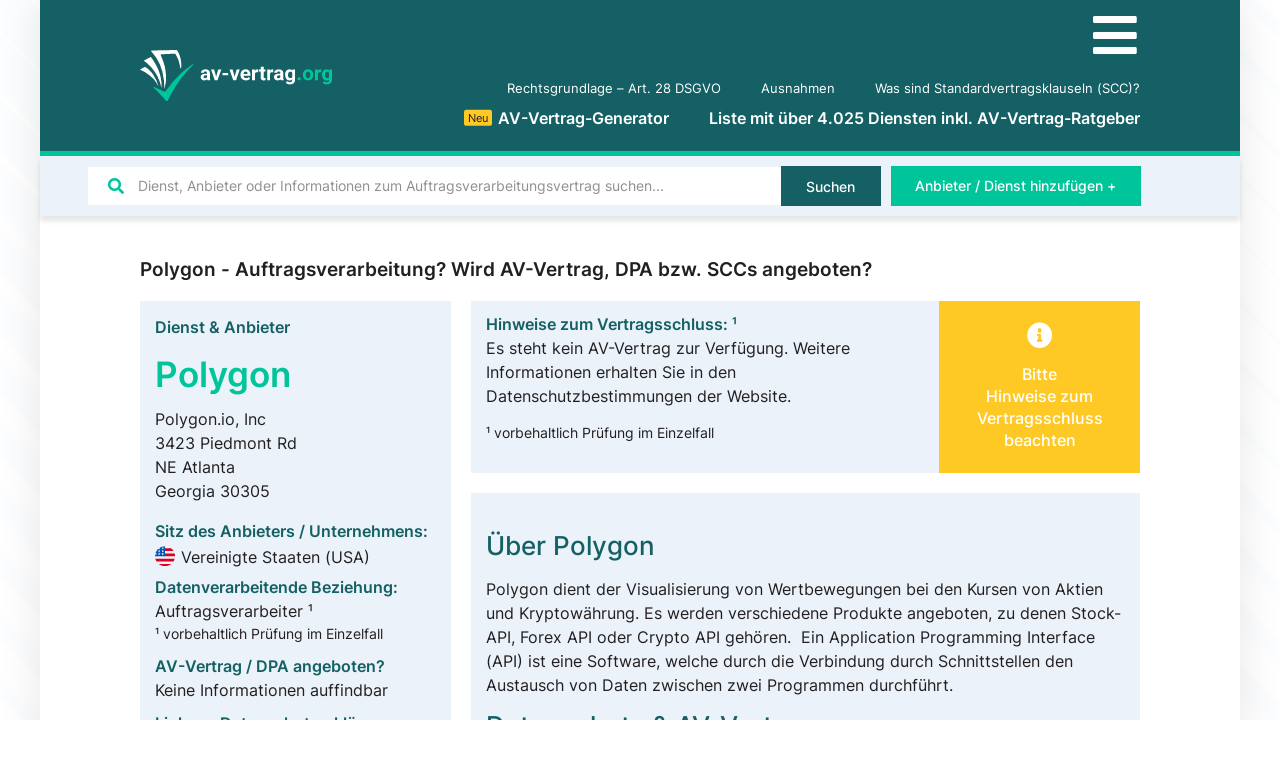

--- FILE ---
content_type: text/html; charset=UTF-8
request_url: https://av-vertrag.org/dienst-anbieter/polygon/
body_size: 31130
content:
<!doctype html>
<html lang="de">
<head>
	<meta charset="UTF-8">
		<meta name="viewport" content="width=device-width, initial-scale=1">
	<link rel="profile" href="http://gmpg.org/xfn/11">
	<meta name='robots' content='index, follow, max-image-preview:large, max-snippet:-1, max-video-preview:-1' />

	<!-- This site is optimized with the Yoast SEO Premium plugin v16.5 (Yoast SEO v21.2) - https://yoast.com/wordpress/plugins/seo/ -->
	<title>Polygon Auftragsverarbeitung? Alle Infos zu AVV, DPA, SCCs &amp; Co.</title>
	<link rel="canonical" href="https://av-vertrag.org/dienst-anbieter/polygon/" />
	<meta property="og:locale" content="de_DE" />
	<meta property="og:type" content="article" />
	<meta property="og:title" content="Polygon" />
	<meta property="og:description" content="Über Polygon Polygon dient der Visualisierung von Wertbewegungen bei den Kursen von Aktien und Kryptowährung. Es werden verschiedene Produkte angeboten, zu denen Stock-API, Forex API oder Crypto API gehören.  Ein Application Programming Interface (API) ist eine Software, welche durch die Verbindung durch Schnittstellen den Austausch von Daten zwischen zwei Programmen durchführt. Datenschutz &amp; AV-Vertrag Momentan [&hellip;]" />
	<meta property="og:url" content="https://av-vertrag.org/dienst-anbieter/polygon/" />
	<meta property="og:site_name" content="AV-Vertrag.org" />
	<meta name="twitter:card" content="summary_large_image" />
	<meta name="twitter:label1" content="Geschätzte Lesezeit" />
	<meta name="twitter:data1" content="1 Minute" />
	<script type="application/ld+json" class="yoast-schema-graph">{"@context":"https://schema.org","@graph":[{"@type":["Article","BlogPosting"],"@id":"https://av-vertrag.org/dienst-anbieter/polygon/#article","isPartOf":{"@id":"https://av-vertrag.org/dienst-anbieter/polygon/"},"author":{"name":"Roman Dering","@id":"https://av-vertrag.org/#/schema/person/518ad95c23aa417d1818ce6f854acccf"},"headline":"Polygon","datePublished":"2022-04-21T13:40:51+00:00","dateModified":"2022-04-21T13:40:51+00:00","mainEntityOfPage":{"@id":"https://av-vertrag.org/dienst-anbieter/polygon/"},"wordCount":86,"commentCount":0,"publisher":{"@id":"https://av-vertrag.org/#organization"},"inLanguage":"de","potentialAction":[{"@type":"CommentAction","name":"Comment","target":["https://av-vertrag.org/dienst-anbieter/polygon/#respond"]}]},{"@type":"WebPage","@id":"https://av-vertrag.org/dienst-anbieter/polygon/","url":"https://av-vertrag.org/dienst-anbieter/polygon/","name":"Polygon Auftragsverarbeitung? Alle Infos zu AVV, DPA, SCCs & Co.","isPartOf":{"@id":"https://av-vertrag.org/#website"},"datePublished":"2022-04-21T13:40:51+00:00","dateModified":"2022-04-21T13:40:51+00:00","breadcrumb":{"@id":"https://av-vertrag.org/dienst-anbieter/polygon/#breadcrumb"},"inLanguage":"de","potentialAction":[{"@type":"ReadAction","target":["https://av-vertrag.org/dienst-anbieter/polygon/"]}]},{"@type":"BreadcrumbList","@id":"https://av-vertrag.org/dienst-anbieter/polygon/#breadcrumb","itemListElement":[{"@type":"ListItem","position":1,"name":"Home","item":"https://av-vertrag.org/"},{"@type":"ListItem","position":2,"name":"Polygon"}]},{"@type":"WebSite","@id":"https://av-vertrag.org/#website","url":"https://av-vertrag.org/","name":"AV-Vertrag.org","description":"Auftragsverarbeitung nach DSGVO | Liste mit &gt;2.000 Anbietern &amp; Diensten","publisher":{"@id":"https://av-vertrag.org/#organization"},"potentialAction":[{"@type":"SearchAction","target":{"@type":"EntryPoint","urlTemplate":"https://av-vertrag.org/?s={search_term_string}"},"query-input":"required name=search_term_string"}],"inLanguage":"de"},{"@type":"Organization","@id":"https://av-vertrag.org/#organization","name":"av-vertrag.org","url":"https://av-vertrag.org/","logo":{"@type":"ImageObject","inLanguage":"de","@id":"https://av-vertrag.org/#/schema/logo/image/","url":"https://av-vertrag.org/wp-content/uploads/av-vertrag-logo.svg","contentUrl":"https://av-vertrag.org/wp-content/uploads/av-vertrag-logo.svg","width":115,"height":30,"caption":"av-vertrag.org"},"image":{"@id":"https://av-vertrag.org/#/schema/logo/image/"}},{"@type":"Person","@id":"https://av-vertrag.org/#/schema/person/518ad95c23aa417d1818ce6f854acccf","name":"Roman Dering","url":"https://av-vertrag.org/author/rdering/"}]}</script>
	<!-- / Yoast SEO Premium plugin. -->



<style type="text/css">
img.wp-smiley,
img.emoji {
	display: inline !important;
	border: none !important;
	box-shadow: none !important;
	height: 1em !important;
	width: 1em !important;
	margin: 0 0.07em !important;
	vertical-align: -0.1em !important;
	background: none !important;
	padding: 0 !important;
}
</style>
	<link data-minify="1" rel='stylesheet' id='jet-engine-frontend-css' href='https://av-vertrag.org/wp-content/cache/min/1/wp-content/plugins/jet-engine/assets/css/frontend.css?ver=1756119716' type='text/css' media='all' />
<style id='classic-theme-styles-inline-css' type='text/css'>
/*! This file is auto-generated */
.wp-block-button__link{color:#fff;background-color:#32373c;border-radius:9999px;box-shadow:none;text-decoration:none;padding:calc(.667em + 2px) calc(1.333em + 2px);font-size:1.125em}.wp-block-file__button{background:#32373c;color:#fff;text-decoration:none}
</style>
<style id='global-styles-inline-css' type='text/css'>
body{--wp--preset--color--black: #000000;--wp--preset--color--cyan-bluish-gray: #abb8c3;--wp--preset--color--white: #ffffff;--wp--preset--color--pale-pink: #f78da7;--wp--preset--color--vivid-red: #cf2e2e;--wp--preset--color--luminous-vivid-orange: #ff6900;--wp--preset--color--luminous-vivid-amber: #fcb900;--wp--preset--color--light-green-cyan: #7bdcb5;--wp--preset--color--vivid-green-cyan: #00d084;--wp--preset--color--pale-cyan-blue: #8ed1fc;--wp--preset--color--vivid-cyan-blue: #0693e3;--wp--preset--color--vivid-purple: #9b51e0;--wp--preset--gradient--vivid-cyan-blue-to-vivid-purple: linear-gradient(135deg,rgba(6,147,227,1) 0%,rgb(155,81,224) 100%);--wp--preset--gradient--light-green-cyan-to-vivid-green-cyan: linear-gradient(135deg,rgb(122,220,180) 0%,rgb(0,208,130) 100%);--wp--preset--gradient--luminous-vivid-amber-to-luminous-vivid-orange: linear-gradient(135deg,rgba(252,185,0,1) 0%,rgba(255,105,0,1) 100%);--wp--preset--gradient--luminous-vivid-orange-to-vivid-red: linear-gradient(135deg,rgba(255,105,0,1) 0%,rgb(207,46,46) 100%);--wp--preset--gradient--very-light-gray-to-cyan-bluish-gray: linear-gradient(135deg,rgb(238,238,238) 0%,rgb(169,184,195) 100%);--wp--preset--gradient--cool-to-warm-spectrum: linear-gradient(135deg,rgb(74,234,220) 0%,rgb(151,120,209) 20%,rgb(207,42,186) 40%,rgb(238,44,130) 60%,rgb(251,105,98) 80%,rgb(254,248,76) 100%);--wp--preset--gradient--blush-light-purple: linear-gradient(135deg,rgb(255,206,236) 0%,rgb(152,150,240) 100%);--wp--preset--gradient--blush-bordeaux: linear-gradient(135deg,rgb(254,205,165) 0%,rgb(254,45,45) 50%,rgb(107,0,62) 100%);--wp--preset--gradient--luminous-dusk: linear-gradient(135deg,rgb(255,203,112) 0%,rgb(199,81,192) 50%,rgb(65,88,208) 100%);--wp--preset--gradient--pale-ocean: linear-gradient(135deg,rgb(255,245,203) 0%,rgb(182,227,212) 50%,rgb(51,167,181) 100%);--wp--preset--gradient--electric-grass: linear-gradient(135deg,rgb(202,248,128) 0%,rgb(113,206,126) 100%);--wp--preset--gradient--midnight: linear-gradient(135deg,rgb(2,3,129) 0%,rgb(40,116,252) 100%);--wp--preset--font-size--small: 13px;--wp--preset--font-size--medium: 20px;--wp--preset--font-size--large: 36px;--wp--preset--font-size--x-large: 42px;--wp--preset--spacing--20: 0.44rem;--wp--preset--spacing--30: 0.67rem;--wp--preset--spacing--40: 1rem;--wp--preset--spacing--50: 1.5rem;--wp--preset--spacing--60: 2.25rem;--wp--preset--spacing--70: 3.38rem;--wp--preset--spacing--80: 5.06rem;--wp--preset--shadow--natural: 6px 6px 9px rgba(0, 0, 0, 0.2);--wp--preset--shadow--deep: 12px 12px 50px rgba(0, 0, 0, 0.4);--wp--preset--shadow--sharp: 6px 6px 0px rgba(0, 0, 0, 0.2);--wp--preset--shadow--outlined: 6px 6px 0px -3px rgba(255, 255, 255, 1), 6px 6px rgba(0, 0, 0, 1);--wp--preset--shadow--crisp: 6px 6px 0px rgba(0, 0, 0, 1);}:where(.is-layout-flex){gap: 0.5em;}:where(.is-layout-grid){gap: 0.5em;}body .is-layout-flow > .alignleft{float: left;margin-inline-start: 0;margin-inline-end: 2em;}body .is-layout-flow > .alignright{float: right;margin-inline-start: 2em;margin-inline-end: 0;}body .is-layout-flow > .aligncenter{margin-left: auto !important;margin-right: auto !important;}body .is-layout-constrained > .alignleft{float: left;margin-inline-start: 0;margin-inline-end: 2em;}body .is-layout-constrained > .alignright{float: right;margin-inline-start: 2em;margin-inline-end: 0;}body .is-layout-constrained > .aligncenter{margin-left: auto !important;margin-right: auto !important;}body .is-layout-constrained > :where(:not(.alignleft):not(.alignright):not(.alignfull)){max-width: var(--wp--style--global--content-size);margin-left: auto !important;margin-right: auto !important;}body .is-layout-constrained > .alignwide{max-width: var(--wp--style--global--wide-size);}body .is-layout-flex{display: flex;}body .is-layout-flex{flex-wrap: wrap;align-items: center;}body .is-layout-flex > *{margin: 0;}body .is-layout-grid{display: grid;}body .is-layout-grid > *{margin: 0;}:where(.wp-block-columns.is-layout-flex){gap: 2em;}:where(.wp-block-columns.is-layout-grid){gap: 2em;}:where(.wp-block-post-template.is-layout-flex){gap: 1.25em;}:where(.wp-block-post-template.is-layout-grid){gap: 1.25em;}.has-black-color{color: var(--wp--preset--color--black) !important;}.has-cyan-bluish-gray-color{color: var(--wp--preset--color--cyan-bluish-gray) !important;}.has-white-color{color: var(--wp--preset--color--white) !important;}.has-pale-pink-color{color: var(--wp--preset--color--pale-pink) !important;}.has-vivid-red-color{color: var(--wp--preset--color--vivid-red) !important;}.has-luminous-vivid-orange-color{color: var(--wp--preset--color--luminous-vivid-orange) !important;}.has-luminous-vivid-amber-color{color: var(--wp--preset--color--luminous-vivid-amber) !important;}.has-light-green-cyan-color{color: var(--wp--preset--color--light-green-cyan) !important;}.has-vivid-green-cyan-color{color: var(--wp--preset--color--vivid-green-cyan) !important;}.has-pale-cyan-blue-color{color: var(--wp--preset--color--pale-cyan-blue) !important;}.has-vivid-cyan-blue-color{color: var(--wp--preset--color--vivid-cyan-blue) !important;}.has-vivid-purple-color{color: var(--wp--preset--color--vivid-purple) !important;}.has-black-background-color{background-color: var(--wp--preset--color--black) !important;}.has-cyan-bluish-gray-background-color{background-color: var(--wp--preset--color--cyan-bluish-gray) !important;}.has-white-background-color{background-color: var(--wp--preset--color--white) !important;}.has-pale-pink-background-color{background-color: var(--wp--preset--color--pale-pink) !important;}.has-vivid-red-background-color{background-color: var(--wp--preset--color--vivid-red) !important;}.has-luminous-vivid-orange-background-color{background-color: var(--wp--preset--color--luminous-vivid-orange) !important;}.has-luminous-vivid-amber-background-color{background-color: var(--wp--preset--color--luminous-vivid-amber) !important;}.has-light-green-cyan-background-color{background-color: var(--wp--preset--color--light-green-cyan) !important;}.has-vivid-green-cyan-background-color{background-color: var(--wp--preset--color--vivid-green-cyan) !important;}.has-pale-cyan-blue-background-color{background-color: var(--wp--preset--color--pale-cyan-blue) !important;}.has-vivid-cyan-blue-background-color{background-color: var(--wp--preset--color--vivid-cyan-blue) !important;}.has-vivid-purple-background-color{background-color: var(--wp--preset--color--vivid-purple) !important;}.has-black-border-color{border-color: var(--wp--preset--color--black) !important;}.has-cyan-bluish-gray-border-color{border-color: var(--wp--preset--color--cyan-bluish-gray) !important;}.has-white-border-color{border-color: var(--wp--preset--color--white) !important;}.has-pale-pink-border-color{border-color: var(--wp--preset--color--pale-pink) !important;}.has-vivid-red-border-color{border-color: var(--wp--preset--color--vivid-red) !important;}.has-luminous-vivid-orange-border-color{border-color: var(--wp--preset--color--luminous-vivid-orange) !important;}.has-luminous-vivid-amber-border-color{border-color: var(--wp--preset--color--luminous-vivid-amber) !important;}.has-light-green-cyan-border-color{border-color: var(--wp--preset--color--light-green-cyan) !important;}.has-vivid-green-cyan-border-color{border-color: var(--wp--preset--color--vivid-green-cyan) !important;}.has-pale-cyan-blue-border-color{border-color: var(--wp--preset--color--pale-cyan-blue) !important;}.has-vivid-cyan-blue-border-color{border-color: var(--wp--preset--color--vivid-cyan-blue) !important;}.has-vivid-purple-border-color{border-color: var(--wp--preset--color--vivid-purple) !important;}.has-vivid-cyan-blue-to-vivid-purple-gradient-background{background: var(--wp--preset--gradient--vivid-cyan-blue-to-vivid-purple) !important;}.has-light-green-cyan-to-vivid-green-cyan-gradient-background{background: var(--wp--preset--gradient--light-green-cyan-to-vivid-green-cyan) !important;}.has-luminous-vivid-amber-to-luminous-vivid-orange-gradient-background{background: var(--wp--preset--gradient--luminous-vivid-amber-to-luminous-vivid-orange) !important;}.has-luminous-vivid-orange-to-vivid-red-gradient-background{background: var(--wp--preset--gradient--luminous-vivid-orange-to-vivid-red) !important;}.has-very-light-gray-to-cyan-bluish-gray-gradient-background{background: var(--wp--preset--gradient--very-light-gray-to-cyan-bluish-gray) !important;}.has-cool-to-warm-spectrum-gradient-background{background: var(--wp--preset--gradient--cool-to-warm-spectrum) !important;}.has-blush-light-purple-gradient-background{background: var(--wp--preset--gradient--blush-light-purple) !important;}.has-blush-bordeaux-gradient-background{background: var(--wp--preset--gradient--blush-bordeaux) !important;}.has-luminous-dusk-gradient-background{background: var(--wp--preset--gradient--luminous-dusk) !important;}.has-pale-ocean-gradient-background{background: var(--wp--preset--gradient--pale-ocean) !important;}.has-electric-grass-gradient-background{background: var(--wp--preset--gradient--electric-grass) !important;}.has-midnight-gradient-background{background: var(--wp--preset--gradient--midnight) !important;}.has-small-font-size{font-size: var(--wp--preset--font-size--small) !important;}.has-medium-font-size{font-size: var(--wp--preset--font-size--medium) !important;}.has-large-font-size{font-size: var(--wp--preset--font-size--large) !important;}.has-x-large-font-size{font-size: var(--wp--preset--font-size--x-large) !important;}
.wp-block-navigation a:where(:not(.wp-element-button)){color: inherit;}
:where(.wp-block-post-template.is-layout-flex){gap: 1.25em;}:where(.wp-block-post-template.is-layout-grid){gap: 1.25em;}
:where(.wp-block-columns.is-layout-flex){gap: 2em;}:where(.wp-block-columns.is-layout-grid){gap: 2em;}
.wp-block-pullquote{font-size: 1.5em;line-height: 1.6;}
</style>
<link data-minify="1" rel='stylesheet' id='wpdiscuz-frontend-minimal-css-css' href='https://av-vertrag.org/wp-content/cache/min/1/wp-content/plugins/wpdiscuz/themes/default/style-minimal.css?ver=1756119778' type='text/css' media='all' />
<style id='wpdiscuz-frontend-minimal-css-inline-css' type='text/css'>
 #wpdcom .ql-snow .ql-tooltip[data-mode="link"]::before{content:"Enter link:"}#wpdcom .ql-snow .ql-tooltip.ql-editing a.ql-action::after{content:"Speichern"}
</style>
<link data-minify="1" rel='stylesheet' id='wpdiscuz-fa-css' href='https://av-vertrag.org/wp-content/cache/min/1/wp-content/plugins/wpdiscuz/assets/third-party/font-awesome-5.13.0/css/fa.min.css?ver=1756119778' type='text/css' media='all' />
<link rel='stylesheet' id='wpdiscuz-combo-css-css' href='https://av-vertrag.org/wp-content/plugins/wpdiscuz/assets/css/wpdiscuz-combo-no_quill.min.css?ver=6.3.7' type='text/css' media='all' />
<link rel='stylesheet' id='hello-elementor-css' href='https://av-vertrag.org/wp-content/themes/hello-elementor/style.min.css?ver=2.2.0' type='text/css' media='all' />
<link rel='stylesheet' id='hello-elementor-theme-style-css' href='https://av-vertrag.org/wp-content/themes/hello-elementor/theme.min.css?ver=2.2.0' type='text/css' media='all' />
<link data-minify="1" rel='stylesheet' id='elementor-icons-css' href='https://av-vertrag.org/wp-content/cache/min/1/wp-content/plugins/elementor/assets/lib/eicons/css/elementor-icons.min.css?ver=1756119716' type='text/css' media='all' />
<link rel='stylesheet' id='elementor-frontend-css' href='https://av-vertrag.org/wp-content/uploads/elementor/css/custom-frontend.min.css?ver=1704563384' type='text/css' media='all' />
<link rel='stylesheet' id='swiper-css' href='https://av-vertrag.org/wp-content/plugins/elementor/assets/lib/swiper/css/swiper.min.css?ver=5.3.6' type='text/css' media='all' />
<link rel='stylesheet' id='elementor-post-9-css' href='https://av-vertrag.org/wp-content/uploads/elementor/css/post-9.css?ver=1704563384' type='text/css' media='all' />
<link rel='stylesheet' id='elementor-pro-css' href='https://av-vertrag.org/wp-content/uploads/elementor/css/custom-pro-frontend.min.css?ver=1704563384' type='text/css' media='all' />
<link data-minify="1" rel='stylesheet' id='wpdt-elementor-widget-font-css' href='https://av-vertrag.org/wp-content/cache/min/1/wp-content/plugins/wpdatatables/assets/css/elementor/style.css?ver=1756119716' type='text/css' media='all' />
<link rel='stylesheet' id='elementor-global-css' href='https://av-vertrag.org/wp-content/uploads/elementor/css/global.css?ver=1704563405' type='text/css' media='all' />
<link rel='stylesheet' id='elementor-post-136-css' href='https://av-vertrag.org/wp-content/uploads/elementor/css/post-136.css?ver=1704563384' type='text/css' media='all' />
<link rel='stylesheet' id='elementor-post-119-css' href='https://av-vertrag.org/wp-content/uploads/elementor/css/post-119.css?ver=1728203663' type='text/css' media='all' />
<link rel='stylesheet' id='elementor-post-1455-css' href='https://av-vertrag.org/wp-content/uploads/elementor/css/post-1455.css?ver=1704563447' type='text/css' media='all' />
<link rel='stylesheet' id='elementor-post-18658-css' href='https://av-vertrag.org/wp-content/uploads/elementor/css/post-18658.css?ver=1765977348' type='text/css' media='all' />
<link rel='stylesheet' id='elementor-post-4087-css' href='https://av-vertrag.org/wp-content/uploads/elementor/css/post-4087.css?ver=1704563384' type='text/css' media='all' />
<link data-minify="1" rel='stylesheet' id='borlabs-cookie-css' href='https://av-vertrag.org/wp-content/cache/min/1/wp-content/cache/borlabs-cookie/borlabs-cookie_1_de.css?ver=1756119716' type='text/css' media='all' />
<link rel='stylesheet' id='jquery-chosen-css' href='https://av-vertrag.org/wp-content/plugins/jet-search/assets/lib/chosen/chosen.min.css?ver=1.8.7' type='text/css' media='all' />
<link data-minify="1" rel='stylesheet' id='jet-search-css' href='https://av-vertrag.org/wp-content/cache/min/1/wp-content/plugins/jet-search/assets/css/jet-search.css?ver=1756119716' type='text/css' media='all' />
<link rel='stylesheet' id='elementor-icons-shared-0-css' href='https://av-vertrag.org/wp-content/plugins/elementor/assets/lib/font-awesome/css/fontawesome.min.css?ver=5.15.3' type='text/css' media='all' />
<link data-minify="1" rel='stylesheet' id='elementor-icons-fa-solid-css' href='https://av-vertrag.org/wp-content/cache/min/1/wp-content/plugins/elementor/assets/lib/font-awesome/css/solid.min.css?ver=1756119716' type='text/css' media='all' />
<script type='text/javascript' src='https://av-vertrag.org/wp-includes/js/jquery/jquery.min.js?ver=3.7.0' id='jquery-core-js' defer></script>
<script type='text/javascript' src='https://av-vertrag.org/wp-includes/js/jquery/jquery-migrate.min.js?ver=3.4.1' id='jquery-migrate-js' defer></script>
<script type='text/javascript' src='https://av-vertrag.org/wp-includes/js/imagesloaded.min.js?ver=6.3.7' id='imagesLoaded-js' defer></script>
<script type='text/javascript' id='borlabs-cookie-prioritize-js-extra'>
/* <![CDATA[ */
var borlabsCookiePrioritized = {"domain":"av-vertrag.org","path":"\/","version":"5","bots":"1","optInJS":{"statistics":{"matomo":"[base64]"}}};
/* ]]> */
</script>
<script type='text/javascript' src='https://av-vertrag.org/wp-content/plugins/borlabs-cookie/javascript/borlabs-cookie-prioritize.min.js?ver=2.2.26' id='borlabs-cookie-prioritize-js' defer></script>
<link rel="https://api.w.org/" href="https://av-vertrag.org/wp-json/" /><link rel="EditURI" type="application/rsd+xml" title="RSD" href="https://av-vertrag.org/xmlrpc.php?rsd" />
<meta name="generator" content="WordPress 6.3.7" />
<link rel='shortlink' href='https://av-vertrag.org/?p=11921' />
<link rel="alternate" type="application/json+oembed" href="https://av-vertrag.org/wp-json/oembed/1.0/embed?url=https%3A%2F%2Fav-vertrag.org%2Fdienst-anbieter%2Fpolygon%2F" />
<link rel="alternate" type="text/xml+oembed" href="https://av-vertrag.org/wp-json/oembed/1.0/embed?url=https%3A%2F%2Fav-vertrag.org%2Fdienst-anbieter%2Fpolygon%2F&#038;format=xml" />
<div class="loader"></div>
	<script>
	document.addEventListener('DOMContentLoaded', function() {
	jQuery(function($){
	$('.loader').fadeOut('fast');
	}); });
	</script>
	<style>
	.loader {
	position: fixed;
	left: 0px;
	top: 0px;
	width: 100%;
	height: 100%;
	z-index: 99999;
	background: #fff;
	}
	.elementor-editor-active .loader{
	display: none;
	}
	</style><script type='application/ld+json'>
{
	"@context": "http://schema.org",
	"@type": "Product",
	"name": "Seitenbewertungen auf AV-Vertrag.org",
	"description": "Basierend auf unseren Nutzerbewertungen",
	"aggregateRating": {
        "@type": "AggregateRating",
		"ratingValue": "4,90",
		"bestRating": "5",
		"ratingCount": "422"
	}
}
</script>
<style id="wplmi-inline-css" type="text/css">
 span.wplmi-user-avatar { width: 16px;display: inline-block !important;flex-shrink: 0; } img.wplmi-elementor-avatar { border-radius: 100%;margin-right: 3px; }
</style>
<meta name="generator" content="Elementor 3.16.4; features: e_dom_optimization, e_optimized_assets_loading, additional_custom_breakpoints; settings: css_print_method-external, google_font-enabled, font_display-auto">
<link rel="icon" href="https://av-vertrag.org/wp-content/uploads/av-vertrag-favicon.svg" sizes="32x32" />
<link rel="icon" href="https://av-vertrag.org/wp-content/uploads/av-vertrag-favicon.svg" sizes="192x192" />
<link rel="apple-touch-icon" href="https://av-vertrag.org/wp-content/uploads/av-vertrag-favicon.svg" />
<meta name="msapplication-TileImage" content="https://av-vertrag.org/wp-content/uploads/av-vertrag-favicon.svg" />
<noscript><style id="rocket-lazyload-nojs-css">.rll-youtube-player, [data-lazy-src]{display:none !important;}</style></noscript></head>
<body class="dienste-anbieter-template-default single single-dienste-anbieter postid-11921 single-format-standard wp-custom-logo elementor-default elementor-kit-9 elementor-page-1455">

		<div data-elementor-type="header" data-elementor-id="136" class="elementor elementor-136 elementor-location-header" data-elementor-post-type="elementor_library">
								<section class="elementor-section elementor-top-section elementor-element elementor-element-a71e358 elementor-section-height-min-height elementor-section-boxed elementor-section-height-default elementor-section-items-middle" data-id="a71e358" data-element_type="section" data-settings="{&quot;background_background&quot;:&quot;classic&quot;}">
						<div class="elementor-container elementor-column-gap-default">
					<div class="elementor-column elementor-col-50 elementor-top-column elementor-element elementor-element-e606675" data-id="e606675" data-element_type="column">
			<div class="elementor-widget-wrap elementor-element-populated">
								<div class="elementor-element elementor-element-ba8c90a elementor-widget elementor-widget-theme-site-logo elementor-widget-image" data-id="ba8c90a" data-element_type="widget" data-widget_type="theme-site-logo.default">
				<div class="elementor-widget-container">
											<a href="https://av-vertrag.org">
			<img width="115" height="30" src="data:image/svg+xml,%3Csvg%20xmlns='http://www.w3.org/2000/svg'%20viewBox='0%200%20115%2030'%3E%3C/svg%3E" title="" alt="" data-lazy-src="https://av-vertrag.org/wp-content/uploads/av-vertrag-logo.svg" /><noscript><img width="115" height="30" src="https://av-vertrag.org/wp-content/uploads/av-vertrag-logo.svg" title="" alt="" loading="lazy" /></noscript>				</a>
											</div>
				</div>
					</div>
		</div>
				<div class="elementor-column elementor-col-50 elementor-top-column elementor-element elementor-element-bd3aec2" data-id="bd3aec2" data-element_type="column">
			<div class="elementor-widget-wrap elementor-element-populated">
								<div class="elementor-element elementor-element-e4ce388 elementor-hidden-desktop elementor-hidden-tablet elementor-view-default elementor-widget elementor-widget-icon" data-id="e4ce388" data-element_type="widget" data-widget_type="icon.default">
				<div class="elementor-widget-container">
					<div class="elementor-icon-wrapper">
			<a class="elementor-icon" href="#elementor-action%3Aaction%3Dpopup%3Aopen%26settings%3DeyJpZCI6IjE2ODg2IiwidG9nZ2xlIjpmYWxzZX0%3D">
			<i aria-hidden="true" class="fas fa-bars"></i>			</a>
		</div>
				</div>
				</div>
				<div class="elementor-element elementor-element-07b3429 elementor-nav-menu__align-right elementor-nav-menu--dropdown-none elementor-widget-tablet__width-auto elementor-hidden-phone elementor-widget elementor-widget-nav-menu" data-id="07b3429" data-element_type="widget" data-settings="{&quot;submenu_icon&quot;:{&quot;value&quot;:&quot;&lt;i class=\&quot;fas fa-chevron-down\&quot;&gt;&lt;\/i&gt;&quot;,&quot;library&quot;:&quot;fa-solid&quot;},&quot;layout&quot;:&quot;horizontal&quot;}" data-widget_type="nav-menu.default">
				<div class="elementor-widget-container">
						<nav class="elementor-nav-menu--main elementor-nav-menu__container elementor-nav-menu--layout-horizontal e--pointer-none">
				<ul id="menu-1-07b3429" class="elementor-nav-menu"><li class="menu-item menu-item-type-post_type menu-item-object-page menu-item-3620"><a href="https://av-vertrag.org/art-28-dsgvo-auftragsverarbeiter/" class="elementor-item">Rechtsgrundlage &#8211; Art. 28 DSGVO</a></li>
<li class="menu-item menu-item-type-post_type menu-item-object-page menu-item-3646"><a href="https://av-vertrag.org/ausnahmen/" class="elementor-item">Ausnahmen</a></li>
<li class="menu-item menu-item-type-post_type menu-item-object-page menu-item-4202"><a href="https://av-vertrag.org/was-sind-standardvertragsklauseln-scc/" class="elementor-item">Was sind Standardvertragsklauseln (SCC)?</a></li>
</ul>			</nav>
						<nav class="elementor-nav-menu--dropdown elementor-nav-menu__container" aria-hidden="true">
				<ul id="menu-2-07b3429" class="elementor-nav-menu"><li class="menu-item menu-item-type-post_type menu-item-object-page menu-item-3620"><a href="https://av-vertrag.org/art-28-dsgvo-auftragsverarbeiter/" class="elementor-item" tabindex="-1">Rechtsgrundlage &#8211; Art. 28 DSGVO</a></li>
<li class="menu-item menu-item-type-post_type menu-item-object-page menu-item-3646"><a href="https://av-vertrag.org/ausnahmen/" class="elementor-item" tabindex="-1">Ausnahmen</a></li>
<li class="menu-item menu-item-type-post_type menu-item-object-page menu-item-4202"><a href="https://av-vertrag.org/was-sind-standardvertragsklauseln-scc/" class="elementor-item" tabindex="-1">Was sind Standardvertragsklauseln (SCC)?</a></li>
</ul>			</nav>
				</div>
				</div>
				<div class="elementor-element elementor-element-363be93 elementor-nav-menu__align-right elementor-nav-menu--dropdown-none elementor-widget-tablet__width-auto elementor-hidden-phone elementor-widget elementor-widget-nav-menu" data-id="363be93" data-element_type="widget" data-settings="{&quot;submenu_icon&quot;:{&quot;value&quot;:&quot;&lt;i class=\&quot;fas fa-chevron-down\&quot;&gt;&lt;\/i&gt;&quot;,&quot;library&quot;:&quot;fa-solid&quot;},&quot;layout&quot;:&quot;horizontal&quot;}" data-widget_type="nav-menu.default">
				<div class="elementor-widget-container">
						<nav class="elementor-nav-menu--main elementor-nav-menu__container elementor-nav-menu--layout-horizontal e--pointer-none">
				<ul id="menu-1-363be93" class="elementor-nav-menu"><li class="menu-item menu-item-type-post_type menu-item-object-page menu-item-16240"><a href="https://av-vertrag.org/av-vertrag-generator/" class="elementor-item"><div class="hot yellow">Neu</div>AV-Vertrag-Generator</a></li>
<li class="menu-item menu-item-type-post_type menu-item-object-page menu-item-home menu-item-154"><a href="https://av-vertrag.org/" class="elementor-item">Liste mit über 4.025 Diensten inkl. AV-Vertrag-Ratgeber</a></li>
</ul>			</nav>
						<nav class="elementor-nav-menu--dropdown elementor-nav-menu__container" aria-hidden="true">
				<ul id="menu-2-363be93" class="elementor-nav-menu"><li class="menu-item menu-item-type-post_type menu-item-object-page menu-item-16240"><a href="https://av-vertrag.org/av-vertrag-generator/" class="elementor-item" tabindex="-1"><div class="hot yellow">Neu</div>AV-Vertrag-Generator</a></li>
<li class="menu-item menu-item-type-post_type menu-item-object-page menu-item-home menu-item-154"><a href="https://av-vertrag.org/" class="elementor-item" tabindex="-1">Liste mit über 4.025 Diensten inkl. AV-Vertrag-Ratgeber</a></li>
</ul>			</nav>
				</div>
				</div>
					</div>
		</div>
							</div>
		</section>
				<section class="elementor-section elementor-top-section elementor-element elementor-element-1a3af04 elementor-reverse-tablet elementor-section-boxed elementor-section-height-default elementor-section-height-default" data-id="1a3af04" data-element_type="section" data-settings="{&quot;background_background&quot;:&quot;classic&quot;,&quot;sticky&quot;:&quot;top&quot;,&quot;sticky_on&quot;:[&quot;desktop&quot;,&quot;laptop&quot;,&quot;tablet&quot;,&quot;mobile&quot;],&quot;sticky_offset&quot;:0,&quot;sticky_effects_offset&quot;:0}">
						<div class="elementor-container elementor-column-gap-default">
					<div class="elementor-column elementor-col-50 elementor-top-column elementor-element elementor-element-5f836d0" data-id="5f836d0" data-element_type="column">
			<div class="elementor-widget-wrap elementor-element-populated">
								<div class="elementor-element elementor-element-0b10154 elementor-widget elementor-widget-jet-ajax-search" data-id="0b10154" data-element_type="widget" data-widget_type="jet-ajax-search.default">
				<div class="elementor-widget-container">
			<div class="elementor-jet-ajax-search jet-search">
<div class="jet-ajax-search" data-settings="{&quot;search_source&quot;:&quot;any&quot;,&quot;search_taxonomy&quot;:&quot;&quot;,&quot;include_terms_ids&quot;:&quot;&quot;,&quot;exclude_terms_ids&quot;:&quot;&quot;,&quot;exclude_posts_ids&quot;:&quot;&quot;,&quot;custom_fields_source&quot;:&quot;&quot;,&quot;limit_query&quot;:10,&quot;limit_query_tablet&quot;:&quot;&quot;,&quot;limit_query_mobile&quot;:&quot;&quot;,&quot;limit_query_in_result_area&quot;:10,&quot;results_order_by&quot;:&quot;relevance&quot;,&quot;results_order&quot;:&quot;asc&quot;,&quot;sentence&quot;:&quot;&quot;,&quot;search_in_taxonomy&quot;:&quot;&quot;,&quot;search_in_taxonomy_source&quot;:&quot;&quot;,&quot;results_area_width_by&quot;:&quot;form&quot;,&quot;results_area_custom_width&quot;:&quot;&quot;,&quot;results_area_custom_position&quot;:&quot;&quot;,&quot;thumbnail_visible&quot;:&quot;&quot;,&quot;thumbnail_size&quot;:&quot;&quot;,&quot;thumbnail_placeholder&quot;:&quot;&quot;,&quot;post_content_source&quot;:&quot;content&quot;,&quot;post_content_custom_field_key&quot;:&quot;&quot;,&quot;post_content_length&quot;:0,&quot;show_product_price&quot;:&quot;&quot;,&quot;show_product_rating&quot;:&quot;&quot;,&quot;show_result_new_tab&quot;:&quot;&quot;,&quot;highlight_searched_text&quot;:&quot;&quot;,&quot;symbols_for_start_searching&quot;:2,&quot;search_by_empty_value&quot;:&quot;&quot;,&quot;bullet_pagination&quot;:&quot;&quot;,&quot;number_pagination&quot;:&quot;&quot;,&quot;navigation_arrows&quot;:&quot;&quot;,&quot;navigation_arrows_type&quot;:&quot;&quot;,&quot;show_title_related_meta&quot;:&quot;&quot;,&quot;meta_title_related_position&quot;:&quot;&quot;,&quot;title_related_meta&quot;:&quot;&quot;,&quot;show_content_related_meta&quot;:&quot;&quot;,&quot;meta_content_related_position&quot;:&quot;&quot;,&quot;content_related_meta&quot;:&quot;&quot;,&quot;negative_search&quot;:&quot;Leider nichts gefunden. Wir freuen uns auf Ihren Vorschlag f\u00fcr einen neuen Eintrag!&quot;,&quot;server_error&quot;:&quot;Leider nichts gefunden. Wir freuen uns auf Ihren Vorschlag f\u00fcr einen neuen Eintrag!&quot;}">
<form class="jet-ajax-search__form" method="get" action="https://av-vertrag.org/" role="search" target="">
	<div class="jet-ajax-search__fields-holder">
		<div class="jet-ajax-search__field-wrapper">
			<span class="jet-ajax-search__field-icon jet-ajax-search-icon"><i aria-hidden="true" class="fas fa-search"></i></span>			<input class="jet-ajax-search__field" type="search" placeholder="Dienst, Anbieter oder Informationen zum Auftragsverarbeitungsvertrag suchen..." value="" name="s" autocomplete="off" />
			<input type="hidden" value="{&quot;results_order_by&quot;:&quot;relevance&quot;,&quot;results_order&quot;:&quot;asc&quot;,&quot;search_source&quot;:&quot;any&quot;}" name="jet_ajax_search_settings" />

			
					</div>
			</div>
	
<button class="jet-ajax-search__submit" type="submit" aria-label="search submit"><span class="jet-ajax-search__submit-label">Suchen</span></button>
</form>

<div class="jet-ajax-search__results-area" >
	<div class="jet-ajax-search__results-holder">
		<div class="jet-ajax-search__results-header">
			
<button class="jet-ajax-search__results-count"><span></span> Ergebnis(se):</button>
			<div class="jet-ajax-search__navigation-holder"></div>
		</div>
		<div class="jet-ajax-search__results-list">
			<div class="jet-ajax-search__results-list-inner"></div>
		</div>
		<div class="jet-ajax-search__results-footer">
						<div class="jet-ajax-search__navigation-holder"></div>
		</div>
	</div>
	<div class="jet-ajax-search__message"></div>
	
<div class="jet-ajax-search__spinner-holder">
	<div class="jet-ajax-search__spinner">
		<div class="rect rect-1"></div>
		<div class="rect rect-2"></div>
		<div class="rect rect-3"></div>
		<div class="rect rect-4"></div>
		<div class="rect rect-5"></div>
	</div>
</div>
</div>
</div>
</div>		</div>
				</div>
					</div>
		</div>
				<div class="elementor-column elementor-col-50 elementor-top-column elementor-element elementor-element-58d8687 elementor-hidden-tablet elementor-hidden-phone" data-id="58d8687" data-element_type="column">
			<div class="elementor-widget-wrap elementor-element-populated">
								<div class="elementor-element elementor-element-321d3b7 elementor-align-justify elementor-widget elementor-widget-button" data-id="321d3b7" data-element_type="widget" data-widget_type="button.default">
				<div class="elementor-widget-container">
					<div class="elementor-button-wrapper">
			<a class="elementor-button elementor-button-link elementor-size-sm" href="#elementor-action%3Aaction%3Dpopup%3Aopen%26settings%3DeyJpZCI6IjM3NzQiLCJ0b2dnbGUiOnRydWV9">
						<span class="elementor-button-content-wrapper">
						<span class="elementor-button-text">Anbieter / Dienst hinzufügen +</span>
		</span>
					</a>
		</div>
				</div>
				</div>
					</div>
		</div>
							</div>
		</section>
						</div>
				<div data-elementor-type="single-post" data-elementor-id="1455" class="elementor elementor-1455 elementor-location-single post-11921 dienste-anbieter type-dienste-anbieter status-publish format-standard hentry" data-elementor-post-type="elementor_library">
								<section class="elementor-section elementor-top-section elementor-element elementor-element-09f50da elementor-section-boxed elementor-section-height-default elementor-section-height-default" data-id="09f50da" data-element_type="section">
						<div class="elementor-container elementor-column-gap-default">
					<div class="elementor-column elementor-col-100 elementor-top-column elementor-element elementor-element-24eb623" data-id="24eb623" data-element_type="column">
			<div class="elementor-widget-wrap elementor-element-populated">
								<div class="elementor-element elementor-element-315798f elementor-widget elementor-widget-heading" data-id="315798f" data-element_type="widget" data-widget_type="heading.default">
				<div class="elementor-widget-container">
			<h1 class="elementor-heading-title elementor-size-default">Polygon - Auftragsverarbeitung? Wird AV-Vertrag, DPA bzw. SCCs angeboten?</h1>		</div>
				</div>
					</div>
		</div>
							</div>
		</section>
				<section class="elementor-section elementor-top-section elementor-element elementor-element-7cafdae7 elementor-section-content-top elementor-section-boxed elementor-section-height-default elementor-section-height-default" data-id="7cafdae7" data-element_type="section">
						<div class="elementor-container elementor-column-gap-default">
					<div class="elementor-column elementor-col-50 elementor-top-column elementor-element elementor-element-21bea6" data-id="21bea6" data-element_type="column" data-settings="{&quot;background_background&quot;:&quot;classic&quot;}">
			<div class="elementor-widget-wrap elementor-element-populated">
								<section class="elementor-section elementor-inner-section elementor-element elementor-element-7247f35f elementor-section-boxed elementor-section-height-default elementor-section-height-default" data-id="7247f35f" data-element_type="section">
						<div class="elementor-container elementor-column-gap-default">
					<div class="elementor-column elementor-col-100 elementor-inner-column elementor-element elementor-element-b55df51" data-id="b55df51" data-element_type="column" data-settings="{&quot;background_background&quot;:&quot;classic&quot;}">
			<div class="elementor-widget-wrap elementor-element-populated">
								<div class="elementor-element elementor-element-305c7b19 elementor-widget elementor-widget-heading" data-id="305c7b19" data-element_type="widget" data-widget_type="heading.default">
				<div class="elementor-widget-container">
			<span class="elementor-heading-title elementor-size-default">Dienst & Anbieter</span>		</div>
				</div>
				<div class="elementor-element elementor-element-1fd3dd8 elementor-widget elementor-widget-theme-post-title elementor-page-title elementor-widget-heading" data-id="1fd3dd8" data-element_type="widget" data-widget_type="theme-post-title.default">
				<div class="elementor-widget-container">
			<h2 class="elementor-heading-title elementor-size-default">Polygon</h2>		</div>
				</div>
				<div class="elementor-element elementor-element-3488ef5e elementor-widget elementor-widget-text-editor" data-id="3488ef5e" data-element_type="widget" data-widget_type="text-editor.default">
				<div class="elementor-widget-container">
							<p>Polygon.io, Inc<br />
3423 Piedmont Rd<br />
NE Atlanta<br />
Georgia 30305</p>
						</div>
				</div>
				<div class="elementor-element elementor-element-6bf0f735 elementor-widget elementor-widget-heading" data-id="6bf0f735" data-element_type="widget" data-widget_type="heading.default">
				<div class="elementor-widget-container">
			<h3 class="elementor-heading-title elementor-size-default">Sitz des Anbieters / Unternehmens:</h3>		</div>
				</div>
				<div class="elementor-element elementor-element-8dce2fb elementor-widget__width-auto flagtext Vereinigte Staaten (USA) elementor-widget elementor-widget-text-editor" data-id="8dce2fb" data-element_type="widget" data-widget_type="text-editor.default">
				<div class="elementor-widget-container">
							<span class="flag"></span>Vereinigte Staaten (USA)						</div>
				</div>
				<div class="elementor-element elementor-element-4bcadcbe elementor-widget elementor-widget-heading" data-id="4bcadcbe" data-element_type="widget" data-widget_type="heading.default">
				<div class="elementor-widget-container">
			<h3 class="elementor-heading-title elementor-size-default">Datenverarbeitende Beziehung:</h3>		</div>
				</div>
				<div class="elementor-element elementor-element-eb21cae elementor-widget elementor-widget-jet-listing-dynamic-field" data-id="eb21cae" data-element_type="widget" data-widget_type="jet-listing-dynamic-field.default">
				<div class="elementor-widget-container">
			<div class="jet-listing jet-listing-dynamic-field display-inline"><div class="jet-listing-dynamic-field__inline-wrap"><div class="jet-listing-dynamic-field__content"><style>.flagtext .flag {background-image: url("/flags/Vereinigte Staaten (USA).svg")}</style></div></div></div>		</div>
				</div>
				<div class="elementor-element elementor-element-993aefc elementor-widget elementor-widget-text-editor" data-id="993aefc" data-element_type="widget" data-widget_type="text-editor.default">
				<div class="elementor-widget-container">
							Auftragsverarbeiter ¹						</div>
				</div>
				<div class="elementor-element elementor-element-01ed936 elementor-widget elementor-widget-text-editor" data-id="01ed936" data-element_type="widget" data-widget_type="text-editor.default">
				<div class="elementor-widget-container">
							<p>¹ vorbehaltlich Prüfung im Einzelfall</p>						</div>
				</div>
				<div class="elementor-element elementor-element-46568b7f elementor-widget elementor-widget-heading" data-id="46568b7f" data-element_type="widget" data-widget_type="heading.default">
				<div class="elementor-widget-container">
			<h3 class="elementor-heading-title elementor-size-default">AV-Vertrag / DPA angeboten?</h3>		</div>
				</div>
				<div class="elementor-element elementor-element-363a1a6a elementor-widget__width-auto elementor-widget elementor-widget-text-editor" data-id="363a1a6a" data-element_type="widget" data-widget_type="text-editor.default">
				<div class="elementor-widget-container">
							Keine Informationen auffindbar						</div>
				</div>
				<div class="elementor-element elementor-element-16605ea elementor-widget elementor-widget-heading" data-id="16605ea" data-element_type="widget" data-widget_type="heading.default">
				<div class="elementor-widget-container">
			<span class="elementor-heading-title elementor-size-default">Link zur Datenschutzerklärung:</span>		</div>
				</div>
				<div class="elementor-element elementor-element-05587af elementor-widget elementor-widget-heading" data-id="05587af" data-element_type="widget" data-widget_type="heading.default">
				<div class="elementor-widget-container">
			<p class="elementor-heading-title elementor-size-default"><a href="https://polygon.io/privacy" target="_blank">https://polygon.io/privacy</a></p>		</div>
				</div>
				<div class="elementor-element elementor-element-218c400f elementor-widget elementor-widget-heading" data-id="218c400f" data-element_type="widget" data-widget_type="heading.default">
				<div class="elementor-widget-container">
			<span class="elementor-heading-title elementor-size-default">Quelle für diesen Eintrag:</span>		</div>
				</div>
				<div class="elementor-element elementor-element-2162d8f elementor-widget elementor-widget-heading" data-id="2162d8f" data-element_type="widget" data-widget_type="heading.default">
				<div class="elementor-widget-container">
			<p class="elementor-heading-title elementor-size-default"><a href="https://polygon.io/" target="_blank">https://polygon.io/</a></p>		</div>
				</div>
				<div class="elementor-element elementor-element-7bf0cf5 elementor-widget elementor-widget-heading" data-id="7bf0cf5" data-element_type="widget" data-widget_type="heading.default">
				<div class="elementor-widget-container">
			<h3 class="elementor-heading-title elementor-size-default">Letzte Bearbeitung</h3>		</div>
				</div>
				<div class="elementor-element elementor-element-8f5234e elementor-widget elementor-widget-text-editor" data-id="8f5234e" data-element_type="widget" data-widget_type="text-editor.default">
				<div class="elementor-widget-container">
							21.04.2022 15:40 Uhr						</div>
				</div>
				<div class="elementor-element elementor-element-5cae0829 elementor-align-left elementor-widget elementor-widget-button" data-id="5cae0829" data-element_type="widget" data-widget_type="button.default">
				<div class="elementor-widget-container">
					<div class="elementor-button-wrapper">
			<a class="elementor-button elementor-button-link elementor-size-md" href="#elementor-action%3Aaction%3Dpopup%3Aopen%26settings%3DeyJpZCI6IjM4MjIiLCJ0b2dnbGUiOnRydWV9">
						<span class="elementor-button-content-wrapper">
						<span class="elementor-button-text">Änderung an diesen Informationen vorschlagen</span>
		</span>
					</a>
		</div>
				</div>
				</div>
					</div>
		</div>
							</div>
		</section>
					</div>
		</div>
				<div class="elementor-column elementor-col-50 elementor-top-column elementor-element elementor-element-41f865da" data-id="41f865da" data-element_type="column">
			<div class="elementor-widget-wrap elementor-element-populated">
								<section class="elementor-section elementor-inner-section elementor-element elementor-element-b8993f9 elementor-section-height-min-height elementor-section-content-middle elementor-section-boxed elementor-section-height-default jedv-resize-columns" data-id="b8993f9" data-element_type="section">
						<div class="elementor-container elementor-column-gap-default">
					<div class="elementor-column elementor-col-33 elementor-inner-column elementor-element elementor-element-4277e14e" data-id="4277e14e" data-element_type="column" data-settings="{&quot;background_background&quot;:&quot;classic&quot;}">
			<div class="elementor-widget-wrap elementor-element-populated">
								<div class="elementor-element elementor-element-61aaae0c elementor-widget elementor-widget-heading" data-id="61aaae0c" data-element_type="widget" data-widget_type="heading.default">
				<div class="elementor-widget-container">
			<h3 class="elementor-heading-title elementor-size-default">Hinweise zum Vertragsschluss: ¹</h3>		</div>
				</div>
				<div class="elementor-element elementor-element-61755a0e hinweistext elementor-widget elementor-widget-text-editor" data-id="61755a0e" data-element_type="widget" data-widget_type="text-editor.default">
				<div class="elementor-widget-container">
							<p>Es steht kein AV-Vertrag zur Verfügung. Weitere Informationen erhalten Sie in den Datenschutzbestimmungen der Website.</p>
						</div>
				</div>
				<div class="elementor-element elementor-element-c3d03d8 elementor-widget elementor-widget-text-editor" data-id="c3d03d8" data-element_type="widget" data-widget_type="text-editor.default">
				<div class="elementor-widget-container">
							<p>¹ vorbehaltlich Prüfung im Einzelfall</p>						</div>
				</div>
					</div>
		</div>
				<div class="make-column-clickable-elementor elementor-column elementor-col-33 elementor-inner-column elementor-element elementor-element-d5ff0c3 jedv-enabled--yes" style="cursor: pointer;" data-column-clickable="https://polygon.io/privacy" data-column-clickable-blank="_blank" data-id="d5ff0c3" data-element_type="column" data-settings="{&quot;background_background&quot;:&quot;classic&quot;}">
			<div class="elementor-widget-wrap elementor-element-populated">
								<div class="elementor-element elementor-element-cca1997 elementor-view-default elementor-widget elementor-widget-icon" data-id="cca1997" data-element_type="widget" data-widget_type="icon.default">
				<div class="elementor-widget-container">
					<div class="elementor-icon-wrapper">
			<a class="elementor-icon" href="https://polygon.io/privacy" target="_blank">
			<i aria-hidden="true" class="fas fa-info-circle"></i>			</a>
		</div>
				</div>
				</div>
				<div class="elementor-element elementor-element-ed28221 elementor-align-justify elementor-widget elementor-widget-button" data-id="ed28221" data-element_type="widget" data-widget_type="button.default">
				<div class="elementor-widget-container">
					<div class="elementor-button-wrapper">
			<a class="elementor-button elementor-button-link elementor-size-md" href="https://polygon.io/privacy" target="_blank">
						<span class="elementor-button-content-wrapper">
						<span class="elementor-button-text">Bitte<br>Hinweise zum Vertragsschluss beachten</span>
		</span>
					</a>
		</div>
				</div>
				</div>
					</div>
		</div>
							</div>
		</section>
				<section class="elementor-section elementor-inner-section elementor-element elementor-element-eb6b6c1 elementor-section-height-min-height elementor-section-content-middle elementor-section-boxed elementor-section-height-default" data-id="eb6b6c1" data-element_type="section">
						<div class="elementor-container elementor-column-gap-default">
					<div class="elementor-column elementor-col-100 elementor-inner-column elementor-element elementor-element-af7782f" data-id="af7782f" data-element_type="column" data-settings="{&quot;background_background&quot;:&quot;classic&quot;}">
			<div class="elementor-widget-wrap elementor-element-populated">
								<div class="elementor-element elementor-element-6e6c6d4 elementor-widget elementor-widget-theme-post-content" data-id="6e6c6d4" data-element_type="widget" data-widget_type="theme-post-content.default">
				<div class="elementor-widget-container">
			<h2>Über Polygon</h2>
<p>Polygon dient der Visualisierung von Wertbewegungen bei den Kursen von Aktien und Kryptowährung. Es werden verschiedene Produkte angeboten, zu denen Stock-API, Forex API oder Crypto API gehören.  Ein Application Programming Interface (API) ist eine Software, welche durch die Verbindung durch Schnittstellen den Austausch von Daten zwischen zwei Programmen durchführt.</p>
<h2>Datenschutz &amp; AV-Vertrag</h2>
<p>Momentan steht kein AV-Vertrag als PDF zum Download zur Verfügung. Weitere Informationen bezüglich der Nutzung und Verarbeitung personenbezogener Daten erhalten Sie in den Datenschutzbestimmungen des Unternehmens.</p>
		</div>
				</div>
					</div>
		</div>
							</div>
		</section>
				<section class="elementor-section elementor-inner-section elementor-element elementor-element-21553b39 elementor-section-boxed elementor-section-height-default elementor-section-height-default" data-id="21553b39" data-element_type="section">
						<div class="elementor-container elementor-column-gap-default">
					<div class="elementor-column elementor-col-100 elementor-inner-column elementor-element elementor-element-5009eb49" data-id="5009eb49" data-element_type="column" data-settings="{&quot;background_background&quot;:&quot;classic&quot;}">
			<div class="elementor-widget-wrap elementor-element-populated">
								<div class="elementor-element elementor-element-1b956860 elementor-widget elementor-widget-heading" data-id="1b956860" data-element_type="widget" data-widget_type="heading.default">
				<div class="elementor-widget-container">
			<span class="elementor-heading-title elementor-size-default">Kommentare zu Polygon:</span>		</div>
				</div>
				<div class="elementor-element elementor-element-c8469e8 elementor-widget elementor-widget-post-comments" data-id="c8469e8" data-element_type="widget" data-widget_type="post-comments.theme_comments">
				<div class="elementor-widget-container">
			    <div class="wpdiscuz_top_clearing"></div>
    <div id='comments' class='comments-area'><div id='respond' style='width: 0;height: 0;clear: both;margin: 0;padding: 0;'></div>    <div id="wpdcom" class="wpdiscuz_unauth wpd-minimal wpdiscuz_no_avatar wpd-layout-1 wpd-comments-open">
                    <div class="wc_social_plugin_wrapper">
                            </div>
            <div class="wpd-form-wrap">
                <div class="wpd-form-head">
                                        <div class="wpd-auth">
                                                <div class="wpd-login">
                                                    </div>
                    </div>
                </div>
                                        <div class="wpd-form wpd-form-wrapper wpd-main-form-wrapper" id='wpd-main-form-wrapper-0_0'>
                                        <form class="wpd_comm_form wpd_main_comm_form" method="post" enctype="multipart/form-data">
                    <div class="wpd-field-comment">
                        <div class="wpdiscuz-item wc-field-textarea">
                            <div class="wpdiscuz-textarea-wrap wpd-txt">
                                            <div class="wpd-textarea-wrap">
                <div id="wpd-editor-char-counter-0_0" class="wpd-editor-char-counter"></div>
                <label style="display: none;" for="wc-textarea-0_0">Label</label>
                <textarea id="wc-textarea-0_0" pattern=".{1,800}" maxlength=800 placeholder="Hinterlasse den ersten Kommentar..." aria-label="Hinterlasse den ersten Kommentar..." required name="wc_comment" class="wc_comment wpd-field"></textarea>
            </div>
            <div class="wpd-editor-buttons-right">
                            </div>
                                        </div>
                        </div>
                    </div>
                    <div class="wpd-form-foot" style='display:none;'>
                        <div class="wpdiscuz-textarea-foot">
                                                        <div class="wpdiscuz-button-actions"></div>
                        </div>
                                <div class="wpd-form-row">
                    <div class="wpd-form-col-full">
                        <div class="wpdiscuz-item wc_name-wrapper wpd-has-icon">
                                    <div class="wpd-field-icon"><i class="fas fa-user"></i></div>
                                    <input id="wc_name-0_0" value="" required='required' aria-required='true' class="wc_name wpd-field" type="text" name="wc_name" placeholder="Name / Pseudonym*" maxlength="50" pattern='.{1,50}' title="">
                <label for="wc_name-0_0" class="wpdlb">Name / Pseudonym*</label>
                            </div>
                        <div class="wpdiscuz-item wc_email-wrapper wpd-has-icon">
                                    <div class="wpd-field-icon"><i class="fas fa-at"></i></div>
                                    <input id="wc_email-0_0" value=""  class="wc_email wpd-field" type="email" name="wc_email" placeholder="E-Mail-Adresse" />
                <label for="wc_email-0_0" class="wpdlb">E-Mail-Adresse</label>
                            </div>
                    <div class="wpdiscuz-item wpd-field-group wpd-field-checkbox wpd-field-agreement wpd-field-single custom_field_5fd0ac4225ee5-wrapper wpd-required-group">
            <div class="wpd-field-group-title">
                <div class="wpd-item">
                    <input id="custom_field_5fd0ac4225ee5-1_0_0" type="checkbox" name="custom_field_5fd0ac4225ee5" value="1" class="custom_field_5fd0ac4225ee5 wpd-field wpd-agreement-checkbox "  required>
                    <label class="wpd-field-label wpd-cursor-pointer" for="custom_field_5fd0ac4225ee5-1_0_0">Ich habe die <a href='https://legal.u-create.it/allgemein/datenschutz/' target='_blank'>Datenschutzerklärung</a> gelesen und akzeptiere diese.</label>
                </div>
            </div>
                    </div>
                <div class="wc-field-submit">
                                                                <input id="wpd-field-submit-0_0" class="wc_comm_submit wpd_not_clicked wpd-prim-button" type="submit" name="submit" value="Kommentar veröffentlichen" />
        </div>
                </div>
                    <div class="clearfix"></div>
        </div>
                            </div>
                                        <input type="hidden" class="wpdiscuz_unique_id" value="0_0" name="wpdiscuz_unique_id">
                </form>
                        </div>
                <div id="wpdiscuz_hidden_secondary_form" style="display: none;">
                    <div class="wpd-form wpd-form-wrapper wpd-secondary-form-wrapper" id='wpd-secondary-form-wrapper-wpdiscuzuniqueid' style='display: none;'>
                            <div class="wpd-secondary-forms-social-content"></div><div class="clearfix"></div>
                                        <form class="wpd_comm_form wpd-secondary-form-wrapper" method="post" enctype="multipart/form-data">
                    <div class="wpd-field-comment">
                        <div class="wpdiscuz-item wc-field-textarea">
                            <div class="wpdiscuz-textarea-wrap wpd-txt">
                                            <div class="wpd-textarea-wrap">
                <div id="wpd-editor-char-counter-wpdiscuzuniqueid" class="wpd-editor-char-counter"></div>
                <label style="display: none;" for="wc-textarea-wpdiscuzuniqueid">Label</label>
                <textarea id="wc-textarea-wpdiscuzuniqueid" pattern=".{1,800}" maxlength=800 placeholder="An Diskussion beteiligen" aria-label="An Diskussion beteiligen" required name="wc_comment" class="wc_comment wpd-field"></textarea>
            </div>
            <div class="wpd-editor-buttons-right">
                            </div>
                                        </div>
                        </div>
                    </div>
                    <div class="wpd-form-foot" style='display:none;'>
                        <div class="wpdiscuz-textarea-foot">
                                                        <div class="wpdiscuz-button-actions"></div>
                        </div>
                                <div class="wpd-form-row">
                    <div class="wpd-form-col-full">
                        <div class="wpdiscuz-item wc_name-wrapper wpd-has-icon">
                                    <div class="wpd-field-icon"><i class="fas fa-user"></i></div>
                                    <input id="wc_name-wpdiscuzuniqueid" value="" required='required' aria-required='true' class="wc_name wpd-field" type="text" name="wc_name" placeholder="Name / Pseudonym*" maxlength="50" pattern='.{1,50}' title="">
                <label for="wc_name-wpdiscuzuniqueid" class="wpdlb">Name / Pseudonym*</label>
                            </div>
                        <div class="wpdiscuz-item wc_email-wrapper wpd-has-icon">
                                    <div class="wpd-field-icon"><i class="fas fa-at"></i></div>
                                    <input id="wc_email-wpdiscuzuniqueid" value=""  class="wc_email wpd-field" type="email" name="wc_email" placeholder="E-Mail-Adresse" />
                <label for="wc_email-wpdiscuzuniqueid" class="wpdlb">E-Mail-Adresse</label>
                            </div>
                    <div class="wpdiscuz-item wpd-field-group wpd-field-checkbox wpd-field-agreement wpd-field-single custom_field_5fd0ac4225ee5-wrapper wpd-required-group">
            <div class="wpd-field-group-title">
                <div class="wpd-item">
                    <input id="custom_field_5fd0ac4225ee5-1_wpdiscuzuniqueid" type="checkbox" name="custom_field_5fd0ac4225ee5" value="1" class="custom_field_5fd0ac4225ee5 wpd-field wpd-agreement-checkbox "  required>
                    <label class="wpd-field-label wpd-cursor-pointer" for="custom_field_5fd0ac4225ee5-1_wpdiscuzuniqueid">Ich habe die <a href='https://legal.u-create.it/allgemein/datenschutz/' target='_blank'>Datenschutzerklärung</a> gelesen und akzeptiere diese.</label>
                </div>
            </div>
                    </div>
                <div class="wc-field-submit">
                                                                <input id="wpd-field-submit-wpdiscuzuniqueid" class="wc_comm_submit wpd_not_clicked wpd-prim-button" type="submit" name="submit" value="Kommentar veröffentlichen" />
        </div>
                </div>
                    <div class="clearfix"></div>
        </div>
                            </div>
                                        <input type="hidden" class="wpdiscuz_unique_id" value="wpdiscuzuniqueid" name="wpdiscuz_unique_id">
                </form>
                        </div>
                </div>
                    </div>
                        <div id="wpd-threads" class="wpd-thread-wrapper">
                <div class="wpd-thread-head">
                    <div class="wpd-thread-info " data-comments-count="0">
                        <span class='wpdtc' title='0'>0</span> Kommentare                    </div>
                                        <div class="wpd-space"></div>
                    <div class="wpd-thread-filter">
                                            </div>
                </div>
                <div class="wpd-comment-info-bar">
                    <div class="wpd-current-view"><i class="fas fa-quote-left"></i> Inline Feedbacks</div>
                    <div class="wpd-filter-view-all">View all comments</div>
                </div>
                                <div class="wpd-thread-list">
                                        <div class="wpdiscuz-comment-pagination" style='display:none;'>
                                                    <div class="wpd-load-more-submit-wrap">
                                <button name="submit" data-lastparentid="0" class="wpd-load-more-submit wpd-loaded wpd-prim-button">
                                    Weitere Kommentare anzeigen                                </button>
                            </div>
                            <input id="wpdiscuzHasMoreComments" type="hidden" value="0" />
                                                </div>
                </div>
            </div>
                </div>
        </div>
    <div id="wpdiscuz-loading-bar" class="wpdiscuz-loading-bar-unauth"></div>
    <div id="wpdiscuz-comment-message" class="wpdiscuz-comment-message-unauth"></div>
    		</div>
				</div>
					</div>
		</div>
							</div>
		</section>
				<div class="elementor-element elementor-element-79135d0 elementor-widget elementor-widget-text-editor" data-id="79135d0" data-element_type="widget" data-widget_type="text-editor.default">
				<div class="elementor-widget-container">
							<p>Du möchtest selber deine eigenen AV-Verträge erstellen? Mit diesem <a href="https://av-vertrag.org/av-vertrag-generator/">AV-Vertrag-Generator</a> geht das einfach und schnell nach anwaltlich geprüftem Vertragsmuster.</p>						</div>
				</div>
					</div>
		</div>
							</div>
		</section>
				<section class="elementor-section elementor-top-section elementor-element elementor-element-9232e11 elementor-section-boxed elementor-section-height-default elementor-section-height-default" data-id="9232e11" data-element_type="section">
						<div class="elementor-container elementor-column-gap-default">
					<div class="elementor-column elementor-col-100 elementor-top-column elementor-element elementor-element-a68705c" data-id="a68705c" data-element_type="column">
			<div class="elementor-widget-wrap elementor-element-populated">
								<div class="elementor-element elementor-element-12afd23 elementor-widget-divider--view-line elementor-widget elementor-widget-divider" data-id="12afd23" data-element_type="widget" data-widget_type="divider.default">
				<div class="elementor-widget-container">
					<div class="elementor-divider">
			<span class="elementor-divider-separator">
						</span>
		</div>
				</div>
				</div>
				<div class="elementor-element elementor-element-ab32154 elementor-widget elementor-widget-heading" data-id="ab32154" data-element_type="widget" data-widget_type="heading.default">
				<div class="elementor-widget-container">
			<h2 class="elementor-heading-title elementor-size-default">Weitere Einträge mit Infos zur Datenverarbeitung nach der DSGVO ähnlich zu "Polygon":</h2>		</div>
				</div>
				<div class="elementor-element elementor-element-65a9c5d elementor-widget elementor-widget-jet-listing-grid" data-id="65a9c5d" data-element_type="widget" data-settings="{&quot;columns&quot;:3,&quot;columns_tablet&quot;:&quot;2&quot;,&quot;columns_mobile&quot;:&quot;1&quot;}" data-widget_type="jet-listing-grid.default">
				<div class="elementor-widget-container">
			<div class="jet-listing-grid jet-listing"><div class="jet-listing-grid__items grid-col-desk-3 grid-col-tablet-2 grid-col-mobile-1 jet-listing-grid--3758"  data-nav="{&quot;enabled&quot;:false,&quot;type&quot;:null,&quot;more_el&quot;:null,&quot;query&quot;:[],&quot;widget_settings&quot;:{&quot;lisitng_id&quot;:3758,&quot;posts_num&quot;:5,&quot;columns&quot;:3,&quot;columns_tablet&quot;:2,&quot;columns_mobile&quot;:1,&quot;is_archive_template&quot;:&quot;&quot;,&quot;post_status&quot;:[&quot;publish&quot;],&quot;use_random_posts_num&quot;:&quot;&quot;,&quot;max_posts_num&quot;:9,&quot;not_found_message&quot;:&quot;No data was found&quot;,&quot;is_masonry&quot;:false,&quot;equal_columns_height&quot;:&quot;&quot;,&quot;use_load_more&quot;:&quot;&quot;,&quot;load_more_id&quot;:&quot;&quot;,&quot;load_more_type&quot;:&quot;click&quot;,&quot;load_more_offset&quot;:{&quot;unit&quot;:&quot;px&quot;,&quot;size&quot;:0,&quot;sizes&quot;:[]},&quot;use_custom_post_types&quot;:&quot;yes&quot;,&quot;custom_post_types&quot;:[&quot;dienste-anbieter&quot;],&quot;hide_widget_if&quot;:&quot;&quot;,&quot;carousel_enabled&quot;:&quot;&quot;,&quot;slides_to_scroll&quot;:&quot;1&quot;,&quot;arrows&quot;:&quot;true&quot;,&quot;arrow_icon&quot;:&quot;fa fa-angle-left&quot;,&quot;dots&quot;:&quot;&quot;,&quot;autoplay&quot;:&quot;true&quot;,&quot;autoplay_speed&quot;:5000,&quot;infinite&quot;:&quot;true&quot;,&quot;center_mode&quot;:&quot;&quot;,&quot;effect&quot;:&quot;slide&quot;,&quot;speed&quot;:500,&quot;inject_alternative_items&quot;:&quot;&quot;,&quot;injection_items&quot;:[],&quot;scroll_slider_enabled&quot;:&quot;&quot;,&quot;scroll_slider_on&quot;:[&quot;desktop&quot;,&quot;tablet&quot;,&quot;mobile&quot;],&quot;custom_query&quot;:false,&quot;custom_query_id&quot;:&quot;&quot;,&quot;_element_id&quot;:&quot;&quot;}}" data-page="1" data-pages="28" data-listing-source="posts" data-listing-id="3758" data-query-id=""><div class="jet-listing-grid__item jet-listing-dynamic-post-16543" data-post-id="16543" >		<div data-elementor-type="jet-listing-items" data-elementor-id="3758" class="elementor elementor-3758" data-elementor-post-type="jet-engine">
									<section class="elementor-section elementor-top-section elementor-element elementor-element-3b50f9d0 elementor-section-boxed elementor-section-height-default elementor-section-height-default" data-id="3b50f9d0" data-element_type="section" data-settings="{&quot;background_background&quot;:&quot;classic&quot;}">
						<div class="elementor-container elementor-column-gap-default">
					<div class="make-column-clickable-elementor elementor-column elementor-col-100 elementor-top-column elementor-element elementor-element-6ccec13a" style="cursor: pointer;" data-column-clickable="https://av-vertrag.org/dienst-anbieter/peerspot/" data-column-clickable-blank="_self" data-id="6ccec13a" data-element_type="column">
			<div class="elementor-widget-wrap elementor-element-populated">
								<div class="elementor-element elementor-element-6e40dade elementor-widget elementor-widget-heading" data-id="6e40dade" data-element_type="widget" data-widget_type="heading.default">
				<div class="elementor-widget-container">
			<h3 class="elementor-heading-title elementor-size-default"><a href="https://av-vertrag.org/dienst-anbieter/peerspot/">PeerSpot</a></h3>		</div>
				</div>
				<div class="elementor-element elementor-element-fae485c elementor-widget elementor-widget-heading" data-id="fae485c" data-element_type="widget" data-widget_type="heading.default">
				<div class="elementor-widget-container">
			<span class="elementor-heading-title elementor-size-default">Verfügbare Informationen:</span>		</div>
				</div>
				<div class="elementor-element elementor-element-71c27f1f elementor-widget elementor-widget-heading" data-id="71c27f1f" data-element_type="widget" data-widget_type="heading.default">
				<div class="elementor-widget-container">
			<span class="elementor-heading-title elementor-size-default">✔ Sitz des Anbieters / Unternehmens</span>		</div>
				</div>
				<div class="elementor-element elementor-element-883e818 elementor-widget elementor-widget-heading" data-id="883e818" data-element_type="widget" data-widget_type="heading.default">
				<div class="elementor-widget-container">
			<span class="elementor-heading-title elementor-size-default">✔ Datenverarbeitende Beziehung?</span>		</div>
				</div>
				<div class="elementor-element elementor-element-0c89177 elementor-widget elementor-widget-heading" data-id="0c89177" data-element_type="widget" data-widget_type="heading.default">
				<div class="elementor-widget-container">
			<span class="elementor-heading-title elementor-size-default">✔ AV-Vertrag / DPA angeboten?</span>		</div>
				</div>
				<div class="elementor-element elementor-element-dcef999 elementor-widget elementor-widget-heading" data-id="dcef999" data-element_type="widget" data-widget_type="heading.default">
				<div class="elementor-widget-container">
			<span class="elementor-heading-title elementor-size-default">✔ Hinweise zum Vertragsschluss?</span>		</div>
				</div>
					</div>
		</div>
							</div>
		</section>
							</div>
		</div><div class="jet-listing-grid__item jet-listing-dynamic-post-7744" data-post-id="7744" >		<div data-elementor-type="jet-listing-items" data-elementor-id="3758" class="elementor elementor-3758" data-elementor-post-type="jet-engine">
									<section class="elementor-section elementor-top-section elementor-element elementor-element-3b50f9d0 elementor-section-boxed elementor-section-height-default elementor-section-height-default" data-id="3b50f9d0" data-element_type="section" data-settings="{&quot;background_background&quot;:&quot;classic&quot;}">
						<div class="elementor-container elementor-column-gap-default">
					<div class="make-column-clickable-elementor elementor-column elementor-col-100 elementor-top-column elementor-element elementor-element-6ccec13a" style="cursor: pointer;" data-column-clickable="https://av-vertrag.org/dienst-anbieter/pingdom/" data-column-clickable-blank="_self" data-id="6ccec13a" data-element_type="column">
			<div class="elementor-widget-wrap elementor-element-populated">
								<div class="elementor-element elementor-element-6e40dade elementor-widget elementor-widget-heading" data-id="6e40dade" data-element_type="widget" data-widget_type="heading.default">
				<div class="elementor-widget-container">
			<h3 class="elementor-heading-title elementor-size-default"><a href="https://av-vertrag.org/dienst-anbieter/pingdom/">Pingdom</a></h3>		</div>
				</div>
				<div class="elementor-element elementor-element-fae485c elementor-widget elementor-widget-heading" data-id="fae485c" data-element_type="widget" data-widget_type="heading.default">
				<div class="elementor-widget-container">
			<span class="elementor-heading-title elementor-size-default">Verfügbare Informationen:</span>		</div>
				</div>
				<div class="elementor-element elementor-element-71c27f1f elementor-widget elementor-widget-heading" data-id="71c27f1f" data-element_type="widget" data-widget_type="heading.default">
				<div class="elementor-widget-container">
			<span class="elementor-heading-title elementor-size-default">✔ Sitz des Anbieters / Unternehmens</span>		</div>
				</div>
				<div class="elementor-element elementor-element-883e818 elementor-widget elementor-widget-heading" data-id="883e818" data-element_type="widget" data-widget_type="heading.default">
				<div class="elementor-widget-container">
			<span class="elementor-heading-title elementor-size-default">✔ Datenverarbeitende Beziehung?</span>		</div>
				</div>
				<div class="elementor-element elementor-element-0c89177 elementor-widget elementor-widget-heading" data-id="0c89177" data-element_type="widget" data-widget_type="heading.default">
				<div class="elementor-widget-container">
			<span class="elementor-heading-title elementor-size-default">✔ AV-Vertrag / DPA angeboten?</span>		</div>
				</div>
				<div class="elementor-element elementor-element-dcef999 elementor-widget elementor-widget-heading" data-id="dcef999" data-element_type="widget" data-widget_type="heading.default">
				<div class="elementor-widget-container">
			<span class="elementor-heading-title elementor-size-default">✔ Hinweise zum Vertragsschluss?</span>		</div>
				</div>
					</div>
		</div>
							</div>
		</section>
							</div>
		</div><div class="jet-listing-grid__item jet-listing-dynamic-post-11717" data-post-id="11717" >		<div data-elementor-type="jet-listing-items" data-elementor-id="3758" class="elementor elementor-3758" data-elementor-post-type="jet-engine">
									<section class="elementor-section elementor-top-section elementor-element elementor-element-3b50f9d0 elementor-section-boxed elementor-section-height-default elementor-section-height-default" data-id="3b50f9d0" data-element_type="section" data-settings="{&quot;background_background&quot;:&quot;classic&quot;}">
						<div class="elementor-container elementor-column-gap-default">
					<div class="make-column-clickable-elementor elementor-column elementor-col-100 elementor-top-column elementor-element elementor-element-6ccec13a" style="cursor: pointer;" data-column-clickable="https://av-vertrag.org/dienst-anbieter/pusher/" data-column-clickable-blank="_self" data-id="6ccec13a" data-element_type="column">
			<div class="elementor-widget-wrap elementor-element-populated">
								<div class="elementor-element elementor-element-6e40dade elementor-widget elementor-widget-heading" data-id="6e40dade" data-element_type="widget" data-widget_type="heading.default">
				<div class="elementor-widget-container">
			<h3 class="elementor-heading-title elementor-size-default"><a href="https://av-vertrag.org/dienst-anbieter/pusher/">Pusher</a></h3>		</div>
				</div>
				<div class="elementor-element elementor-element-fae485c elementor-widget elementor-widget-heading" data-id="fae485c" data-element_type="widget" data-widget_type="heading.default">
				<div class="elementor-widget-container">
			<span class="elementor-heading-title elementor-size-default">Verfügbare Informationen:</span>		</div>
				</div>
				<div class="elementor-element elementor-element-71c27f1f elementor-widget elementor-widget-heading" data-id="71c27f1f" data-element_type="widget" data-widget_type="heading.default">
				<div class="elementor-widget-container">
			<span class="elementor-heading-title elementor-size-default">✔ Sitz des Anbieters / Unternehmens</span>		</div>
				</div>
				<div class="elementor-element elementor-element-883e818 elementor-widget elementor-widget-heading" data-id="883e818" data-element_type="widget" data-widget_type="heading.default">
				<div class="elementor-widget-container">
			<span class="elementor-heading-title elementor-size-default">✔ Datenverarbeitende Beziehung?</span>		</div>
				</div>
				<div class="elementor-element elementor-element-0c89177 elementor-widget elementor-widget-heading" data-id="0c89177" data-element_type="widget" data-widget_type="heading.default">
				<div class="elementor-widget-container">
			<span class="elementor-heading-title elementor-size-default">✔ AV-Vertrag / DPA angeboten?</span>		</div>
				</div>
				<div class="elementor-element elementor-element-dcef999 elementor-widget elementor-widget-heading" data-id="dcef999" data-element_type="widget" data-widget_type="heading.default">
				<div class="elementor-widget-container">
			<span class="elementor-heading-title elementor-size-default">✔ Hinweise zum Vertragsschluss?</span>		</div>
				</div>
					</div>
		</div>
							</div>
		</section>
							</div>
		</div><div class="jet-listing-grid__item jet-listing-dynamic-post-11824" data-post-id="11824" >		<div data-elementor-type="jet-listing-items" data-elementor-id="3758" class="elementor elementor-3758" data-elementor-post-type="jet-engine">
									<section class="elementor-section elementor-top-section elementor-element elementor-element-3b50f9d0 elementor-section-boxed elementor-section-height-default elementor-section-height-default" data-id="3b50f9d0" data-element_type="section" data-settings="{&quot;background_background&quot;:&quot;classic&quot;}">
						<div class="elementor-container elementor-column-gap-default">
					<div class="make-column-clickable-elementor elementor-column elementor-col-100 elementor-top-column elementor-element elementor-element-6ccec13a" style="cursor: pointer;" data-column-clickable="https://av-vertrag.org/dienst-anbieter/pabbl/" data-column-clickable-blank="_self" data-id="6ccec13a" data-element_type="column">
			<div class="elementor-widget-wrap elementor-element-populated">
								<div class="elementor-element elementor-element-6e40dade elementor-widget elementor-widget-heading" data-id="6e40dade" data-element_type="widget" data-widget_type="heading.default">
				<div class="elementor-widget-container">
			<h3 class="elementor-heading-title elementor-size-default"><a href="https://av-vertrag.org/dienst-anbieter/pabbl/">Pabbl</a></h3>		</div>
				</div>
				<div class="elementor-element elementor-element-fae485c elementor-widget elementor-widget-heading" data-id="fae485c" data-element_type="widget" data-widget_type="heading.default">
				<div class="elementor-widget-container">
			<span class="elementor-heading-title elementor-size-default">Verfügbare Informationen:</span>		</div>
				</div>
				<div class="elementor-element elementor-element-71c27f1f elementor-widget elementor-widget-heading" data-id="71c27f1f" data-element_type="widget" data-widget_type="heading.default">
				<div class="elementor-widget-container">
			<span class="elementor-heading-title elementor-size-default">✔ Sitz des Anbieters / Unternehmens</span>		</div>
				</div>
				<div class="elementor-element elementor-element-883e818 elementor-widget elementor-widget-heading" data-id="883e818" data-element_type="widget" data-widget_type="heading.default">
				<div class="elementor-widget-container">
			<span class="elementor-heading-title elementor-size-default">✔ Datenverarbeitende Beziehung?</span>		</div>
				</div>
				<div class="elementor-element elementor-element-0c89177 elementor-widget elementor-widget-heading" data-id="0c89177" data-element_type="widget" data-widget_type="heading.default">
				<div class="elementor-widget-container">
			<span class="elementor-heading-title elementor-size-default">✔ AV-Vertrag / DPA angeboten?</span>		</div>
				</div>
				<div class="elementor-element elementor-element-dcef999 elementor-widget elementor-widget-heading" data-id="dcef999" data-element_type="widget" data-widget_type="heading.default">
				<div class="elementor-widget-container">
			<span class="elementor-heading-title elementor-size-default">✔ Hinweise zum Vertragsschluss?</span>		</div>
				</div>
					</div>
		</div>
							</div>
		</section>
							</div>
		</div><div class="jet-listing-grid__item jet-listing-dynamic-post-11925" data-post-id="11925" >		<div data-elementor-type="jet-listing-items" data-elementor-id="3758" class="elementor elementor-3758" data-elementor-post-type="jet-engine">
									<section class="elementor-section elementor-top-section elementor-element elementor-element-3b50f9d0 elementor-section-boxed elementor-section-height-default elementor-section-height-default" data-id="3b50f9d0" data-element_type="section" data-settings="{&quot;background_background&quot;:&quot;classic&quot;}">
						<div class="elementor-container elementor-column-gap-default">
					<div class="make-column-clickable-elementor elementor-column elementor-col-100 elementor-top-column elementor-element elementor-element-6ccec13a" style="cursor: pointer;" data-column-clickable="https://av-vertrag.org/dienst-anbieter/proxyman/" data-column-clickable-blank="_self" data-id="6ccec13a" data-element_type="column">
			<div class="elementor-widget-wrap elementor-element-populated">
								<div class="elementor-element elementor-element-6e40dade elementor-widget elementor-widget-heading" data-id="6e40dade" data-element_type="widget" data-widget_type="heading.default">
				<div class="elementor-widget-container">
			<h3 class="elementor-heading-title elementor-size-default"><a href="https://av-vertrag.org/dienst-anbieter/proxyman/">Proxyman</a></h3>		</div>
				</div>
				<div class="elementor-element elementor-element-fae485c elementor-widget elementor-widget-heading" data-id="fae485c" data-element_type="widget" data-widget_type="heading.default">
				<div class="elementor-widget-container">
			<span class="elementor-heading-title elementor-size-default">Verfügbare Informationen:</span>		</div>
				</div>
				<div class="elementor-element elementor-element-71c27f1f elementor-widget elementor-widget-heading" data-id="71c27f1f" data-element_type="widget" data-widget_type="heading.default">
				<div class="elementor-widget-container">
			<span class="elementor-heading-title elementor-size-default">✔ Sitz des Anbieters / Unternehmens</span>		</div>
				</div>
				<div class="elementor-element elementor-element-883e818 elementor-widget elementor-widget-heading" data-id="883e818" data-element_type="widget" data-widget_type="heading.default">
				<div class="elementor-widget-container">
			<span class="elementor-heading-title elementor-size-default">✔ Datenverarbeitende Beziehung?</span>		</div>
				</div>
				<div class="elementor-element elementor-element-0c89177 elementor-widget elementor-widget-heading" data-id="0c89177" data-element_type="widget" data-widget_type="heading.default">
				<div class="elementor-widget-container">
			<span class="elementor-heading-title elementor-size-default">✔ AV-Vertrag / DPA angeboten?</span>		</div>
				</div>
				<div class="elementor-element elementor-element-dcef999 elementor-widget elementor-widget-heading" data-id="dcef999" data-element_type="widget" data-widget_type="heading.default">
				<div class="elementor-widget-container">
			<span class="elementor-heading-title elementor-size-default">✔ Hinweise zum Vertragsschluss?</span>		</div>
				</div>
					</div>
		</div>
							</div>
		</section>
							</div>
		</div></div></div>		</div>
				</div>
					</div>
		</div>
							</div>
		</section>
						</div>
				<div data-elementor-type="footer" data-elementor-id="119" class="elementor elementor-119 elementor-location-footer" data-elementor-post-type="elementor_library">
								<footer class="elementor-section elementor-top-section elementor-element elementor-element-42cee61 elementor-section-height-min-height elementor-section-items-stretch elementor-section-content-middle elementor-section-boxed elementor-section-height-default" data-id="42cee61" data-element_type="section" data-settings="{&quot;background_background&quot;:&quot;classic&quot;,&quot;shape_divider_top&quot;:&quot;pyramids&quot;,&quot;shape_divider_top_negative&quot;:&quot;yes&quot;}">
					<div class="elementor-shape elementor-shape-top" data-negative="true">
			<svg xmlns="http://www.w3.org/2000/svg" viewBox="0 0 1000 100" preserveAspectRatio="none">
	<path class="elementor-shape-fill" d="M761.9,40.6L643.1,24L333.9,93.8L0.1,1H0v99h1000V1"/>
</svg>		</div>
					<div class="elementor-container elementor-column-gap-default">
					<div class="elementor-column elementor-col-50 elementor-top-column elementor-element elementor-element-aad1e0e" data-id="aad1e0e" data-element_type="column">
			<div class="elementor-widget-wrap elementor-element-populated">
								<div class="elementor-element elementor-element-021afa8 elementor-widget elementor-widget-heading" data-id="021afa8" data-element_type="widget" data-widget_type="heading.default">
				<div class="elementor-widget-container">
			<p class="elementor-heading-title elementor-size-default">Gute Gründe auf av-vertrag.org Informationen einzureichen:</p>		</div>
				</div>
				<div class="elementor-element elementor-element-da71945 elementor-icon-list--layout-traditional elementor-list-item-link-full_width elementor-widget elementor-widget-icon-list" data-id="da71945" data-element_type="widget" data-widget_type="icon-list.default">
				<div class="elementor-widget-container">
					<ul class="elementor-icon-list-items">
							<li class="elementor-icon-list-item">
											<span class="elementor-icon-list-icon">
							<i aria-hidden="true" class="fas fa-check"></i>						</span>
										<span class="elementor-icon-list-text">Sie helfen Informationssuchenden Datenschutz einfacher umsetzen zu können 🙂</span>
									</li>
								<li class="elementor-icon-list-item">
											<span class="elementor-icon-list-icon">
							<i aria-hidden="true" class="fas fa-check"></i>						</span>
										<span class="elementor-icon-list-text">Schnelle Informationen für Datenschutzexperten bereitstellen</span>
									</li>
								<li class="elementor-icon-list-item">
											<span class="elementor-icon-list-icon">
							<i aria-hidden="true" class="fas fa-check"></i>						</span>
										<span class="elementor-icon-list-text">Transparenz zum Datenschutz ermöglichen</span>
									</li>
								<li class="elementor-icon-list-item">
											<span class="elementor-icon-list-icon">
							<i aria-hidden="true" class="fas fa-check"></i>						</span>
										<span class="elementor-icon-list-text">Sichtbarkeit gegenüber Kunden erhöhen</span>
									</li>
								<li class="elementor-icon-list-item">
											<span class="elementor-icon-list-icon">
							<i aria-hidden="true" class="fas fa-check"></i>						</span>
										<span class="elementor-icon-list-text">Supportanfragen minimieren</span>
									</li>
								<li class="elementor-icon-list-item">
											<span class="elementor-icon-list-icon">
							<i aria-hidden="true" class="fas fa-check"></i>						</span>
										<span class="elementor-icon-list-text">Verlinken Sie Ihre Webseite mit av-vertrag.org</span>
									</li>
						</ul>
				</div>
				</div>
				<div class="elementor-element elementor-element-fa563c2 elementor-align-left elementor-mobile-align-justify elementor-widget elementor-widget-button" data-id="fa563c2" data-element_type="widget" data-widget_type="button.default">
				<div class="elementor-widget-container">
					<div class="elementor-button-wrapper">
			<a class="elementor-button elementor-button-link elementor-size-sm" href="#elementor-action%3Aaction%3Dpopup%3Aopen%26settings%3DeyJpZCI6IjM3NzQiLCJ0b2dnbGUiOnRydWV9">
						<span class="elementor-button-content-wrapper">
						<span class="elementor-button-text">Anbieter / Dienst hinzufügen +</span>
		</span>
					</a>
		</div>
				</div>
				</div>
				<div class="elementor-element elementor-element-02a7f2b elementor-icon-list--layout-traditional elementor-list-item-link-full_width elementor-widget elementor-widget-icon-list" data-id="02a7f2b" data-element_type="widget" data-widget_type="icon-list.default">
				<div class="elementor-widget-container">
					<ul class="elementor-icon-list-items">
							<li class="elementor-icon-list-item">
											<a href="https://av-vertrag.org/" target="_blank">

												<span class="elementor-icon-list-icon">
							<i aria-hidden="true" class="fas fa-angle-right"></i>						</span>
										<span class="elementor-icon-list-text">Liste mit über 4.025 Diensten inkl. AV-Vertrag-Ratgeber</span>
											</a>
									</li>
								<li class="elementor-icon-list-item">
											<a href="https://datenbuddy.de/av-vertrag-generator/" target="_blank">

												<span class="elementor-icon-list-icon">
							<i aria-hidden="true" class="fas fa-angle-right"></i>						</span>
										<span class="elementor-icon-list-text">AV-Vertrag-Generator</span>
											</a>
									</li>
								<li class="elementor-icon-list-item">
											<a href="https://av-vertrag.org/art-28-dsgvo-auftragsverarbeiter/">

												<span class="elementor-icon-list-icon">
							<i aria-hidden="true" class="fas fa-angle-right"></i>						</span>
										<span class="elementor-icon-list-text">Rechtsgrundlage - Art. 28 DSGVO</span>
											</a>
									</li>
								<li class="elementor-icon-list-item">
											<a href="https://av-vertrag.org/ausnahmen/">

												<span class="elementor-icon-list-icon">
							<i aria-hidden="true" class="fas fa-angle-right"></i>						</span>
										<span class="elementor-icon-list-text">Ausnahmen</span>
											</a>
									</li>
								<li class="elementor-icon-list-item">
											<a href="https://av-vertrag.org/was-sind-standardvertragsklauseln-scc/">

												<span class="elementor-icon-list-icon">
							<i aria-hidden="true" class="fas fa-angle-right"></i>						</span>
										<span class="elementor-icon-list-text">Was sind Standardvertragsklauseln (SCC)?</span>
											</a>
									</li>
								<li class="elementor-icon-list-item">
											<a href="https://av-vertrag.org/datenschutzmanagement-und-datenschutzdokumentation-was-ist-das/">

												<span class="elementor-icon-list-icon">
							<i aria-hidden="true" class="fas fa-angle-right"></i>						</span>
										<span class="elementor-icon-list-text">Datenschutzmanagement und Datenschutzdokumentation - Was ist das?</span>
											</a>
									</li>
								<li class="elementor-icon-list-item">
											<a href="https://av-vertrag.org/datenschutzgesetz-schweiz-dsg-2023/">

												<span class="elementor-icon-list-icon">
							<i aria-hidden="true" class="fas fa-angle-right"></i>						</span>
										<span class="elementor-icon-list-text">Datenschutzgesetz Schweiz - DSG 2023</span>
											</a>
									</li>
								<li class="elementor-icon-list-item">
											<a href="https://av-vertrag.org/datenschutzerklaerung-generator/">

												<span class="elementor-icon-list-icon">
							<i aria-hidden="true" class="fas fa-angle-right"></i>						</span>
										<span class="elementor-icon-list-text">Kostenloser Generator für Datenschutzerklärung – mit DSG Schweiz 2023 und DGSVO</span>
											</a>
									</li>
								<li class="elementor-icon-list-item">
											<a href="https://av-vertrag.org/av-vertrag-generieren-anstelle-von-mustern-oder-vorlagen-nutzen/">

												<span class="elementor-icon-list-icon">
							<i aria-hidden="true" class="fas fa-angle-right"></i>						</span>
										<span class="elementor-icon-list-text">AV-Vertrag generieren anstelle von Mustern oder Vorlagen nutzen</span>
											</a>
									</li>
								<li class="elementor-icon-list-item">
											<a href="https://av-vertrag.org/datenschutzerklaerung-erstellen-durch-alternative-zu-mustern-und-vorlagen/">

												<span class="elementor-icon-list-icon">
							<i aria-hidden="true" class="fas fa-angle-right"></i>						</span>
										<span class="elementor-icon-list-text">Datenschutzerklärung erstellen durch Alternative zu Mustern und Vorlagen</span>
											</a>
									</li>
						</ul>
				</div>
				</div>
					</div>
		</div>
				<div class="elementor-column elementor-col-50 elementor-top-column elementor-element elementor-element-3ee0ab9" data-id="3ee0ab9" data-element_type="column">
			<div class="elementor-widget-wrap elementor-element-populated">
								<div class="elementor-element elementor-element-2d92f30 elementor-widget elementor-widget-heading" data-id="2d92f30" data-element_type="widget" data-widget_type="heading.default">
				<div class="elementor-widget-container">
			<p class="elementor-heading-title elementor-size-default">Seite bewerten oder teilen:</p>		</div>
				</div>
				<div class="elementor-element elementor-element-c81550e elementor-widget elementor-widget-wp-widget-gdrts_stars_rating_block" data-id="c81550e" data-element_type="widget" data-widget_type="wp-widget-gdrts_stars_rating_block.default">
				<div class="elementor-widget-container">
			<div class="gdrts-widget-wrapper gdrts-stars-rating-block">

<!-- stars-rating - args, embed:
entity => 'custom', name => 'website', id => 1, item_id => 0, echo => FALSE, method => 'stars-rating' -->
<!-- stars-rating - method, embed:
 -->
<!-- template:
'/var/www/vhosts/u-create.it/av-vertrag.org/wp-content/plugins/gd-rating-system/templates/stars-rating/gdrts--stars-rating--single--light.php' -->
<div class="gdrts-rating-block gdrts-align-left gdrts-method-stars-rating gdrts-block-stars-rating-item-697 gdrts-rating-allowed gdrts-rating-open  gdrts-item-entity-custom gdrts-item-name-website gdrts-item-id-1 gdrts-item-itemid-697">
    <div class="gdrts-inner-wrapper">

		<!-- GD Rating System Lite 3.5 - b975 -->

		<div class="gdrts-rating-element gdrts-stars-rating gdrts-block-stars gdrts-state-active gdrts-font-star gdrts-stars-length-5 gdrts-with-fonticon gdrts-fonticon-font" style="height: 18px;"><div class="gdrts-sr-only"><label class="gdrts-sr-label">Rate this item:<select class="gdrts-sr-rating"><option value="1.00">1.00</option><option value="2.00">2.00</option><option value="3.00">3.00</option><option value="4.00">4.00</option><option value="5.00">5.00</option></select></label><button class="gdrts-sr-button">Submit Rating</button></div><input type="hidden" value="0" name="" /><span aria-hidden="true" class="gdrts-stars-empty" style="color: #ffffff; font-size: 18px; line-height: 18px;"><span class="gdrts-stars-active" style="color: #fec925; width: 0%"></span><span class="gdrts-stars-current" style="color: #00c49a; width: 100%"></span></span></div>
        <div class="gdrts-rating-text">
			Rating: <strong>5.0</strong>/5. From 5.3K votes.        </div>

		<div class="gdrts-rating-please-wait"><i aria-hidden="true" class="rtsicon-spinner rtsicon-spin rtsicon-va rtsicon-fw"></i>Please wait...</div><script class="gdrts-rating-data" type="application/json">{"item":{"entity":"custom","name":"website","id":1,"item_id":697,"nonce":"77f0cb5b38"},"render":{"args":{"echo":false,"entity":"custom","name":"website","item_id":0,"id":1,"method":"stars-rating","series":null,"disable_dynamic_load":false},"method":{"disable_rating":false,"allow_super_admin":true,"allow_user_roles":["administrator","editor","author","contributor","subscriber"],"allow_visitor":true,"allow_author":true,"votes_count_compact_show":true,"votes_count_compact_decimals":"1","cta":"","template":"light","alignment":"left","responsive":true,"distribution":"normalized","rating":"average","style_type":"font","style_name":"star","style_size":18,"font_color_empty":"#ffffff","font_color_current":"#00c49a","font_color_active":"#fec925","style_class":"","labels":["Poor","Bad","Good","Great","Excellent"]}},"stars":{"max":5,"resolution":100,"responsive":true,"current":100,"char":"&#61715;","name":"star","size":18,"type":"font"},"labels":["Poor","Bad","Good","Great","Excellent"]}</script>
    </div>
</div></div>		</div>
				</div>
				<div class="elementor-element elementor-element-14b9918 elementor-share-buttons--skin-flat elementor-share-buttons--color-custom elementor-grid-mobile-1 elementor-grid-1 elementor-share-buttons--view-icon-text elementor-share-buttons--shape-square elementor-widget elementor-widget-share-buttons" data-id="14b9918" data-element_type="widget" data-widget_type="share-buttons.default">
				<div class="elementor-widget-container">
					<div class="elementor-grid">
								<div class="elementor-grid-item">
						<div
							class="elementor-share-btn elementor-share-btn_xing"
							role="button"
							tabindex="0"
							aria-label="Share on xing"
						>
															<span class="elementor-share-btn__icon">
								<i class="fab fa-xing" aria-hidden="true"></i>							</span>
																						<div class="elementor-share-btn__text">
																			<span class="elementor-share-btn__title">
										XING									</span>
																	</div>
													</div>
					</div>
									<div class="elementor-grid-item">
						<div
							class="elementor-share-btn elementor-share-btn_linkedin"
							role="button"
							tabindex="0"
							aria-label="Share on linkedin"
						>
															<span class="elementor-share-btn__icon">
								<i class="fab fa-linkedin" aria-hidden="true"></i>							</span>
																						<div class="elementor-share-btn__text">
																			<span class="elementor-share-btn__title">
										LinkedIn									</span>
																	</div>
													</div>
					</div>
									<div class="elementor-grid-item">
						<div
							class="elementor-share-btn elementor-share-btn_facebook"
							role="button"
							tabindex="0"
							aria-label="Share on facebook"
						>
															<span class="elementor-share-btn__icon">
								<i class="fab fa-facebook" aria-hidden="true"></i>							</span>
																						<div class="elementor-share-btn__text">
																			<span class="elementor-share-btn__title">
										Facebook									</span>
																	</div>
													</div>
					</div>
									<div class="elementor-grid-item">
						<div
							class="elementor-share-btn elementor-share-btn_twitter"
							role="button"
							tabindex="0"
							aria-label="Share on twitter"
						>
															<span class="elementor-share-btn__icon">
								<i class="fab fa-twitter" aria-hidden="true"></i>							</span>
																						<div class="elementor-share-btn__text">
																			<span class="elementor-share-btn__title">
										Twitter									</span>
																	</div>
													</div>
					</div>
						</div>
				</div>
				</div>
				<div class="elementor-element elementor-element-225735e elementor-icon-list--layout-traditional elementor-list-item-link-full_width elementor-widget elementor-widget-icon-list" data-id="225735e" data-element_type="widget" data-widget_type="icon-list.default">
				<div class="elementor-widget-container">
					<ul class="elementor-icon-list-items">
							<li class="elementor-icon-list-item">
											<a href="https://legal.u-create.it/av-vertrag-org/impressum/" target="_blank">

												<span class="elementor-icon-list-icon">
							<i aria-hidden="true" class="fas fa-angle-right"></i>						</span>
										<span class="elementor-icon-list-text">Impressum</span>
											</a>
									</li>
								<li class="elementor-icon-list-item">
											<a href="https://legal.u-create.it/allgemein/datenschutz/" target="_blank">

												<span class="elementor-icon-list-icon">
							<i aria-hidden="true" class="fas fa-angle-right"></i>						</span>
										<span class="elementor-icon-list-text">Datenschutz</span>
											</a>
									</li>
						</ul>
				</div>
				</div>
					</div>
		</div>
							</div>
		</footer>
						</div>
		
<script>
setTimeout(function(){
	const params = new URLSearchParams(window.location.search);
	if (params.has('dse')) {
		window.BorlabsCookie.showCookieBox();
	}
}, 5000);
</script><style type="text/css"></style><script type="text/javascript">window.addEventListener('DOMContentLoaded', function() {jQuery(document).ready(function($) { 
$(".shortlink-chref").attr("href", function() { $(this).data("ohref", this.href); return $(this).data("chref"); }).click(function() { $(this).attr("href", function() { return $(this).data("ohref"); }) }); });});</script><div id='wpd-editor-source-code-wrapper-bg'></div><div id='wpd-editor-source-code-wrapper'><textarea id='wpd-editor-source-code'></textarea><button id='wpd-insert-source-code'>Insert</button><input type='hidden' id='wpd-editor-uid' /></div>		<div data-elementor-type="popup" data-elementor-id="16886" class="elementor elementor-16886 elementor-location-popup" data-elementor-settings="{&quot;a11y_navigation&quot;:&quot;yes&quot;,&quot;timing&quot;:[]}" data-elementor-post-type="elementor_library">
								<section class="elementor-section elementor-top-section elementor-element elementor-element-02aaddc elementor-section-boxed elementor-section-height-default elementor-section-height-default" data-id="02aaddc" data-element_type="section">
						<div class="elementor-container elementor-column-gap-default">
					<div class="elementor-column elementor-col-100 elementor-top-column elementor-element elementor-element-2ec12c4" data-id="2ec12c4" data-element_type="column">
			<div class="elementor-widget-wrap elementor-element-populated">
								<div class="elementor-element elementor-element-62536a5 elementor-nav-menu__align-left elementor-nav-menu--dropdown-none elementor-widget-tablet__width-auto elementor-widget elementor-widget-nav-menu" data-id="62536a5" data-element_type="widget" data-settings="{&quot;submenu_icon&quot;:{&quot;value&quot;:&quot;&lt;i class=\&quot;fas fa-chevron-down\&quot;&gt;&lt;\/i&gt;&quot;,&quot;library&quot;:&quot;fa-solid&quot;},&quot;layout&quot;:&quot;horizontal&quot;}" data-widget_type="nav-menu.default">
				<div class="elementor-widget-container">
						<nav class="elementor-nav-menu--main elementor-nav-menu__container elementor-nav-menu--layout-horizontal e--pointer-none">
				<ul id="menu-1-62536a5" class="elementor-nav-menu"><li class="menu-item menu-item-type-post_type menu-item-object-page menu-item-16240"><a href="https://av-vertrag.org/av-vertrag-generator/" class="elementor-item"><div class="hot yellow">Neu</div>AV-Vertrag-Generator</a></li>
<li class="menu-item menu-item-type-post_type menu-item-object-page menu-item-home menu-item-154"><a href="https://av-vertrag.org/" class="elementor-item">Liste mit über 4.025 Diensten inkl. AV-Vertrag-Ratgeber</a></li>
</ul>			</nav>
						<nav class="elementor-nav-menu--dropdown elementor-nav-menu__container" aria-hidden="true">
				<ul id="menu-2-62536a5" class="elementor-nav-menu"><li class="menu-item menu-item-type-post_type menu-item-object-page menu-item-16240"><a href="https://av-vertrag.org/av-vertrag-generator/" class="elementor-item" tabindex="-1"><div class="hot yellow">Neu</div>AV-Vertrag-Generator</a></li>
<li class="menu-item menu-item-type-post_type menu-item-object-page menu-item-home menu-item-154"><a href="https://av-vertrag.org/" class="elementor-item" tabindex="-1">Liste mit über 4.025 Diensten inkl. AV-Vertrag-Ratgeber</a></li>
</ul>			</nav>
				</div>
				</div>
				<div class="elementor-element elementor-element-faca633 elementor-nav-menu__align-left elementor-nav-menu--dropdown-none elementor-widget-tablet__width-auto elementor-widget elementor-widget-nav-menu" data-id="faca633" data-element_type="widget" data-settings="{&quot;layout&quot;:&quot;vertical&quot;,&quot;submenu_icon&quot;:{&quot;value&quot;:&quot;&lt;i class=\&quot;fas fa-chevron-down\&quot;&gt;&lt;\/i&gt;&quot;,&quot;library&quot;:&quot;fa-solid&quot;}}" data-widget_type="nav-menu.default">
				<div class="elementor-widget-container">
						<nav class="elementor-nav-menu--main elementor-nav-menu__container elementor-nav-menu--layout-vertical e--pointer-none">
				<ul id="menu-1-faca633" class="elementor-nav-menu sm-vertical"><li class="menu-item menu-item-type-post_type menu-item-object-page menu-item-3620"><a href="https://av-vertrag.org/art-28-dsgvo-auftragsverarbeiter/" class="elementor-item">Rechtsgrundlage &#8211; Art. 28 DSGVO</a></li>
<li class="menu-item menu-item-type-post_type menu-item-object-page menu-item-3646"><a href="https://av-vertrag.org/ausnahmen/" class="elementor-item">Ausnahmen</a></li>
<li class="menu-item menu-item-type-post_type menu-item-object-page menu-item-4202"><a href="https://av-vertrag.org/was-sind-standardvertragsklauseln-scc/" class="elementor-item">Was sind Standardvertragsklauseln (SCC)?</a></li>
</ul>			</nav>
						<nav class="elementor-nav-menu--dropdown elementor-nav-menu__container" aria-hidden="true">
				<ul id="menu-2-faca633" class="elementor-nav-menu sm-vertical"><li class="menu-item menu-item-type-post_type menu-item-object-page menu-item-3620"><a href="https://av-vertrag.org/art-28-dsgvo-auftragsverarbeiter/" class="elementor-item" tabindex="-1">Rechtsgrundlage &#8211; Art. 28 DSGVO</a></li>
<li class="menu-item menu-item-type-post_type menu-item-object-page menu-item-3646"><a href="https://av-vertrag.org/ausnahmen/" class="elementor-item" tabindex="-1">Ausnahmen</a></li>
<li class="menu-item menu-item-type-post_type menu-item-object-page menu-item-4202"><a href="https://av-vertrag.org/was-sind-standardvertragsklauseln-scc/" class="elementor-item" tabindex="-1">Was sind Standardvertragsklauseln (SCC)?</a></li>
</ul>			</nav>
				</div>
				</div>
					</div>
		</div>
							</div>
		</section>
						</div>
				<div data-elementor-type="popup" data-elementor-id="3774" class="elementor elementor-3774 elementor-location-popup" data-elementor-settings="{&quot;entrance_animation&quot;:&quot;fadeIn&quot;,&quot;exit_animation&quot;:&quot;fadeIn&quot;,&quot;entrance_animation_duration&quot;:{&quot;unit&quot;:&quot;px&quot;,&quot;size&quot;:0.6,&quot;sizes&quot;:[]},&quot;close_button_position&quot;:&quot;outside&quot;,&quot;a11y_navigation&quot;:&quot;yes&quot;,&quot;timing&quot;:[]}" data-elementor-post-type="elementor_library">
								<section class="elementor-section elementor-top-section elementor-element elementor-element-f41e9c8 elementor-section-boxed elementor-section-height-default elementor-section-height-default" data-id="f41e9c8" data-element_type="section">
						<div class="elementor-container elementor-column-gap-default">
					<div class="elementor-column elementor-col-100 elementor-top-column elementor-element elementor-element-d095958" data-id="d095958" data-element_type="column">
			<div class="elementor-widget-wrap elementor-element-populated">
								<div class="elementor-element elementor-element-db1b1a0 elementor-widget elementor-widget-heading" data-id="db1b1a0" data-element_type="widget" data-widget_type="heading.default">
				<div class="elementor-widget-container">
			<p class="elementor-heading-title elementor-size-default">Gute Gründe auf av-vertrag.org Informationen einzureichen:</p>		</div>
				</div>
				<div class="elementor-element elementor-element-7b3f6d9 elementor-icon-list--layout-traditional elementor-list-item-link-full_width elementor-widget elementor-widget-icon-list" data-id="7b3f6d9" data-element_type="widget" data-widget_type="icon-list.default">
				<div class="elementor-widget-container">
					<ul class="elementor-icon-list-items">
							<li class="elementor-icon-list-item">
											<span class="elementor-icon-list-icon">
							<i aria-hidden="true" class="fas fa-check"></i>						</span>
										<span class="elementor-icon-list-text">Sie helfen Informationssuchenden Datenschutz einfacher umsetzen zu können 🙂</span>
									</li>
								<li class="elementor-icon-list-item">
											<span class="elementor-icon-list-icon">
							<i aria-hidden="true" class="fas fa-check"></i>						</span>
										<span class="elementor-icon-list-text">Schnelle Informationen für Datenschutzexperten bereitstellen</span>
									</li>
								<li class="elementor-icon-list-item">
											<span class="elementor-icon-list-icon">
							<i aria-hidden="true" class="fas fa-check"></i>						</span>
										<span class="elementor-icon-list-text">Transparenz zum Datenschutz ermöglichen</span>
									</li>
								<li class="elementor-icon-list-item">
											<span class="elementor-icon-list-icon">
							<i aria-hidden="true" class="fas fa-check"></i>						</span>
										<span class="elementor-icon-list-text">Sichtbarkeit gegenüber Kunden erhöhen</span>
									</li>
								<li class="elementor-icon-list-item">
											<span class="elementor-icon-list-icon">
							<i aria-hidden="true" class="fas fa-check"></i>						</span>
										<span class="elementor-icon-list-text">Supportanfragen minimieren</span>
									</li>
						</ul>
				</div>
				</div>
				<div class="elementor-element elementor-element-3e74324 elementor-button-align-stretch elementor-widget elementor-widget-form" data-id="3e74324" data-element_type="widget" data-settings="{&quot;step_next_label&quot;:&quot;Weiter&quot;,&quot;step_previous_label&quot;:&quot;Zur\u00fcck&quot;,&quot;step_type&quot;:&quot;progress_bar&quot;,&quot;button_width&quot;:&quot;100&quot;}" data-widget_type="form.default">
				<div class="elementor-widget-container">
					<form class="elementor-form" method="post" name="New Form">
			<input type="hidden" name="post_id" value="3774"/>
			<input type="hidden" name="form_id" value="3e74324"/>
			<input type="hidden" name="referer_title" value="Polygon Auftragsverarbeitung? Alle Infos zu AVV, DPA, SCCs &amp; Co." />

							<input type="hidden" name="queried_id" value="11921"/>
			
			<div class="elementor-form-fields-wrapper elementor-labels-above">
								<div class="elementor-field-type-step elementor-field-group elementor-column elementor-field-group-field_a66aae9 elementor-col-100">
							<div class="e-field-step elementor-hidden" data-label="" data-previousButton="" data-nextButton="" data-iconUrl="" data-iconLibrary="fas fa-star" data-icon="" ></div>

						</div>
								<div class="elementor-field-type-text elementor-field-group elementor-column elementor-field-group-name elementor-col-100 elementor-field-required elementor-mark-required">
												<label for="form-field-name" class="elementor-field-label">
								Name des Dienstes							</label>
														<input size="1" type="text" name="form_fields[name]" id="form-field-name" class="elementor-field elementor-size-sm  elementor-field-textual" placeholder="z.B.: Musterhosting24" required="required" aria-required="true">
											</div>
								<div class="elementor-field-type-text">
					<input size="1" type="text" name="form_fields[field_7ceaa1f]" id="form-field-field_7ceaa1f" class="elementor-field elementor-size-sm " style="display:none !important;">				</div>
								<div class="elementor-field-type-textarea elementor-field-group elementor-column elementor-field-group-email elementor-col-100 elementor-field-required elementor-mark-required">
												<label for="form-field-email" class="elementor-field-label">
								Anschrift des Anbieters (Firmenname mit Rechtsform und Anschrift des Hauptsitzes)							</label>
						<textarea class="elementor-field-textual elementor-field  elementor-size-sm" name="form_fields[email]" id="form-field-email" rows="4" placeholder="z.B.: Musterhosting GmbH, Musterstraße 123, 01234 Musterstadt, Deutschland" required="required" aria-required="true"></textarea>				</div>
								<div class="elementor-field-type-step elementor-field-group elementor-column elementor-field-group-field_d893cf1 elementor-col-100">
							<div class="e-field-step elementor-hidden" data-label="" data-previousButton="Zurück" data-nextButton="Weiter" data-iconUrl="" data-iconLibrary="fas fa-star" data-icon="" ></div>

						</div>
								<div class="elementor-field-type-select elementor-field-group elementor-column elementor-field-group-field_d47688a elementor-col-100 elementor-field-required elementor-mark-required">
												<label for="form-field-field_d47688a" class="elementor-field-label">
								Datenverarbeitende Beziehung<br>(Welche Rolle spielt der Anbieter falls sein Dienst in Anspruch genommen wird?)							</label>
								<div class="elementor-field elementor-select-wrapper remove-before ">
			<div class="select-caret-down-wrapper">
				<i aria-hidden="true" class="eicon-caret-down"></i>			</div>
			<select name="form_fields[field_d47688a]" id="form-field-field_d47688a" class="elementor-field-textual elementor-size-sm" required="required" aria-required="true">
									<option value="Auftragsverarbeiter">Auftragsverarbeiter</option>
									<option value="Gemeinsame Verantwortlichkeit">Gemeinsame Verantwortlichkeit</option>
									<option value="Keine / Eigenverantwortlicher Anbieter">Keine / Eigenverantwortlicher Anbieter</option>
							</select>
		</div>
						</div>
								<div class="elementor-field-type-radio elementor-field-group elementor-column elementor-field-group-field_4caf356 elementor-col-100 elementor-field-required elementor-mark-required">
												<label for="form-field-field_4caf356" class="elementor-field-label">
								Wird ein AV-Vertrag / DPA vom Anbieter für den Dienst angeboten?							</label>
						<div class="elementor-field-subgroup  "><span class="elementor-field-option"><input type="radio" value="Ja" id="form-field-field_4caf356-0" name="form_fields[field_4caf356]" required="required" aria-required="true"> <label for="form-field-field_4caf356-0">Ja</label></span><span class="elementor-field-option"><input type="radio" value="Ja (SCCs vorhanden)" id="form-field-field_4caf356-1" name="form_fields[field_4caf356]" required="required" aria-required="true"> <label for="form-field-field_4caf356-1">Ja (SCCs vorhanden)</label></span><span class="elementor-field-option"><input type="radio" value="Ich konnte keine Informationen dazu finden" id="form-field-field_4caf356-2" name="form_fields[field_4caf356]" required="required" aria-required="true"> <label for="form-field-field_4caf356-2">Ich konnte keine Informationen dazu finden</label></span></div>				</div>
								<div class="elementor-field-type-step elementor-field-group elementor-column elementor-field-group-field_9946438 elementor-col-100">
							<div class="e-field-step elementor-hidden" data-label="" data-previousButton="" data-nextButton="" data-iconUrl="" data-iconLibrary="fas fa-star" data-icon="" ></div>

						</div>
								<div class="elementor-field-type-textarea elementor-field-group elementor-column elementor-field-group-field_b3b8eb3 elementor-col-100">
												<label for="form-field-field_b3b8eb3" class="elementor-field-label">
								Hinweise zu Ihrem Vorschlag:<br> (z.B.:) Warum handelt es sich um die von Ihnen angegebene Beziehung?<br> (z.B.:) Wie kommt man (ggf.) am schnellsten zum AV-Vertrag?<br> (z.B.:) Haben Sie andere Hinweise zum Dienst / Anbieter?							</label>
						<textarea class="elementor-field-textual elementor-field  elementor-size-sm" name="form_fields[field_b3b8eb3]" id="form-field-field_b3b8eb3" rows="4"></textarea>				</div>
								<div class="elementor-field-type-textarea elementor-field-group elementor-column elementor-field-group-field_e52e86c elementor-col-100">
												<label for="form-field-field_e52e86c" class="elementor-field-label">
								Können Sie eine Quelle für Ihre Angaben nennen?							</label>
						<textarea class="elementor-field-textual elementor-field  elementor-size-sm" name="form_fields[field_e52e86c]" id="form-field-field_e52e86c" rows="4" placeholder="z.B. URL zu Datenschutzerklärung, FAQ, Hilfeseite des Anbieters oder eigene Erfahrung"></textarea>				</div>
								<div class="elementor-field-type-email elementor-field-group elementor-column elementor-field-group-field_0a853e2 elementor-col-100 elementor-field-required elementor-mark-required">
												<label for="form-field-field_0a853e2" class="elementor-field-label">
								Ihre E-Mail-Adresse für eventuelle Rückfragen							</label>
														<input size="1" type="email" name="form_fields[field_0a853e2]" id="form-field-field_0a853e2" class="elementor-field elementor-size-sm  elementor-field-textual" required="required" aria-required="true">
											</div>
								<div class="elementor-field-type-text">
					<input size="1" type="text" name="form_fields[field_ed83a94]" id="form-field-field_ed83a94" class="elementor-field elementor-size-sm " style="display:none !important;">				</div>
								<div class="elementor-field-group elementor-column elementor-field-type-submit elementor-col-100 e-form__buttons">
					<button type="submit" class="elementor-button elementor-size-sm">
						<span >
															<span class=" elementor-button-icon">
																										</span>
																						<span class="elementor-button-text">Vorschlag einreichen</span>
													</span>
					</button>
				</div>
			</div>
		</form>
				</div>
				</div>
					</div>
		</div>
							</div>
		</section>
						</div>
				<div data-elementor-type="popup" data-elementor-id="3822" class="elementor elementor-3822 elementor-location-popup" data-elementor-settings="{&quot;entrance_animation&quot;:&quot;fadeIn&quot;,&quot;exit_animation&quot;:&quot;fadeIn&quot;,&quot;entrance_animation_duration&quot;:{&quot;unit&quot;:&quot;px&quot;,&quot;size&quot;:0.6,&quot;sizes&quot;:[]},&quot;close_button_position&quot;:&quot;outside&quot;,&quot;a11y_navigation&quot;:&quot;yes&quot;,&quot;timing&quot;:[]}" data-elementor-post-type="elementor_library">
								<section class="elementor-section elementor-top-section elementor-element elementor-element-bcf5f82 elementor-section-boxed elementor-section-height-default elementor-section-height-default" data-id="bcf5f82" data-element_type="section">
						<div class="elementor-container elementor-column-gap-default">
					<div class="elementor-column elementor-col-100 elementor-top-column elementor-element elementor-element-1bb16408" data-id="1bb16408" data-element_type="column">
			<div class="elementor-widget-wrap elementor-element-populated">
								<div class="elementor-element elementor-element-b368e6a elementor-widget elementor-widget-heading" data-id="b368e6a" data-element_type="widget" data-widget_type="heading.default">
				<div class="elementor-widget-container">
			<p class="elementor-heading-title elementor-size-default">Vielen Dank! Mit Ihrem Vorschlag helfen Sie vielen Informationssuchenden Datenschutz einfacher zu machen. 🙂</p>		</div>
				</div>
				<div class="elementor-element elementor-element-f34b158 elementor-button-align-stretch elementor-widget elementor-widget-form" data-id="f34b158" data-element_type="widget" data-settings="{&quot;step_next_label&quot;:&quot;Weiter&quot;,&quot;step_previous_label&quot;:&quot;Zur\u00fcck&quot;,&quot;step_type&quot;:&quot;progress_bar&quot;,&quot;button_width&quot;:&quot;100&quot;}" data-widget_type="form.default">
				<div class="elementor-widget-container">
					<form class="elementor-form" method="post" name="New Form">
			<input type="hidden" name="post_id" value="3822"/>
			<input type="hidden" name="form_id" value="f34b158"/>
			<input type="hidden" name="referer_title" value="Polygon Auftragsverarbeitung? Alle Infos zu AVV, DPA, SCCs &amp; Co." />

							<input type="hidden" name="queried_id" value="11921"/>
			
			<div class="elementor-form-fields-wrapper elementor-labels-above">
								<div class="elementor-field-type-textarea elementor-field-group elementor-column elementor-field-group-field_b3b8eb3 elementor-col-100 elementor-field-required elementor-mark-required">
												<label for="form-field-field_b3b8eb3" class="elementor-field-label">
								Ihr Änderungsvorschlag zu diesem Eintrag (möglichst mit Begründung):							</label>
						<textarea class="elementor-field-textual elementor-field  elementor-size-sm" name="form_fields[field_b3b8eb3]" id="form-field-field_b3b8eb3" rows="4" required="required" aria-required="true"></textarea>				</div>
								<div class="elementor-field-type-text">
					<input size="1" type="text" name="form_fields[field_9cd12a2]" id="form-field-field_9cd12a2" class="elementor-field elementor-size-sm " style="display:none !important;">				</div>
								<div class="elementor-field-type-textarea elementor-field-group elementor-column elementor-field-group-field_e52e86c elementor-col-100">
												<label for="form-field-field_e52e86c" class="elementor-field-label">
								Können Sie eine Quelle für Ihre Angaben nennen?							</label>
						<textarea class="elementor-field-textual elementor-field  elementor-size-sm" name="form_fields[field_e52e86c]" id="form-field-field_e52e86c" rows="4"></textarea>				</div>
								<div class="elementor-field-type-email elementor-field-group elementor-column elementor-field-group-field_fc4d7c4 elementor-col-100 elementor-field-required elementor-mark-required">
												<label for="form-field-field_fc4d7c4" class="elementor-field-label">
								Ihre E-Mail-Adresse für eventuelle Rückfragen							</label>
														<input size="1" type="email" name="form_fields[field_fc4d7c4]" id="form-field-field_fc4d7c4" class="elementor-field elementor-size-sm  elementor-field-textual" required="required" aria-required="true">
											</div>
								<div class="elementor-field-group elementor-column elementor-field-type-submit elementor-col-100 e-form__buttons">
					<button type="submit" class="elementor-button elementor-size-sm">
						<span >
															<span class=" elementor-button-icon">
																										</span>
																						<span class="elementor-button-text">Änderungsvorschlag einreichen</span>
													</span>
					</button>
				</div>
			</div>
		</form>
				</div>
				</div>
					</div>
		</div>
							</div>
		</section>
						</div>
				<div data-elementor-type="popup" data-elementor-id="18658" class="elementor elementor-18658 elementor-location-popup" data-elementor-settings="{&quot;entrance_animation&quot;:&quot;fadeInRight&quot;,&quot;exit_animation&quot;:&quot;fadeInLeft&quot;,&quot;entrance_animation_duration&quot;:{&quot;unit&quot;:&quot;px&quot;,&quot;size&quot;:0.6,&quot;sizes&quot;:[]},&quot;prevent_close_on_background_click&quot;:&quot;yes&quot;,&quot;prevent_close_on_esc_key&quot;:&quot;yes&quot;,&quot;triggers&quot;:{&quot;page_load_delay&quot;:3,&quot;page_load&quot;:&quot;yes&quot;},&quot;timing&quot;:{&quot;devices_devices&quot;:[&quot;desktop&quot;],&quot;devices&quot;:&quot;yes&quot;}}" data-elementor-post-type="elementor_library">
								<section class="elementor-section elementor-top-section elementor-element elementor-element-faba1d5 elementor-section-boxed elementor-section-height-default elementor-section-height-default" data-id="faba1d5" data-element_type="section">
						<div class="elementor-container elementor-column-gap-default">
					<div class="elementor-column elementor-col-100 elementor-top-column elementor-element elementor-element-e4fbddd commercial" data-id="e4fbddd" data-element_type="column">
			<div class="elementor-widget-wrap elementor-element-populated">
								<div class="elementor-element elementor-element-ebc4ab8 elementor-widget elementor-widget-heading" data-id="ebc4ab8" data-element_type="widget" data-widget_type="heading.default">
				<div class="elementor-widget-container">
			<div class="elementor-heading-title elementor-size-default"><a href="https://datenbuddy.de/registrieren/auswahl"><br><span style="font-size: 14.4px;">Datenbuddy-Mitgliedschaft ab </span><u style="font-size: 14.4px;">0,-€</u><br></a></div>		</div>
				</div>
				<div class="elementor-element elementor-element-47370db elementor-align-left elementor-icon-list--layout-traditional elementor-list-item-link-full_width elementor-widget elementor-widget-icon-list" data-id="47370db" data-element_type="widget" data-widget_type="icon-list.default">
				<div class="elementor-widget-container">
					<ul class="elementor-icon-list-items">
							<li class="elementor-icon-list-item">
											<span class="elementor-icon-list-icon">
							<i aria-hidden="true" class="fas fa-check"></i>						</span>
										<span class="elementor-icon-list-text"><br>Angaben einfach im Online-Formular eingeben</span>
									</li>
								<li class="elementor-icon-list-item">
											<span class="elementor-icon-list-icon">
							<i aria-hidden="true" class="fas fa-check"></i>						</span>
										<span class="elementor-icon-list-text">erstelle selbst Deine individuelle Datenschutzdokumentation</span>
									</li>
								<li class="elementor-icon-list-item">
											<span class="elementor-icon-list-icon">
							<i aria-hidden="true" class="fas fa-check"></i>						</span>
										<span class="elementor-icon-list-text">Gratis Testmitgliedschaft mit eingeschränktem Leistungsumfang mit bis zu 25 vorausgewählten Verarbeitungstätigkeiten</span>
									</li>
								<li class="elementor-icon-list-item">
											<span class="elementor-icon-list-icon">
							<i aria-hidden="true" class="fas fa-check"></i>						</span>
										<span class="elementor-icon-list-text">als PDF-Datei herunterladen</span>
									</li>
						</ul>
				</div>
				</div>
				<div class="elementor-element elementor-element-cc4f3ec elementor-align-justify elementor-widget elementor-widget-button" data-id="cc4f3ec" data-element_type="widget" data-widget_type="button.default">
				<div class="elementor-widget-container">
					<div class="elementor-button-wrapper">
			<a class="elementor-button elementor-button-link elementor-size-sm" href="https://datenbuddy.de/registrieren/auswahl" target="_blank">
						<span class="elementor-button-content-wrapper">
						<span class="elementor-button-text">Generator jetzt starten!</span>
		</span>
					</a>
		</div>
				</div>
				</div>
				<div class="elementor-element elementor-element-81abfef elementor-widget elementor-widget-text-editor" data-id="81abfef" data-element_type="widget" data-widget_type="text-editor.default">
				<div class="elementor-widget-container">
							<p><strong>Du möchtest hier werben?</strong> <span style="color: #000000;"><a style="color: #000000;" href="mailto:scholze@u-create.it">Kontaktiere uns</a></span>.</p>						</div>
				</div>
					</div>
		</div>
							</div>
		</section>
						</div>
				<div data-elementor-type="popup" data-elementor-id="4087" class="elementor elementor-4087 elementor-location-popup" data-elementor-settings="{&quot;entrance_animation&quot;:&quot;fadeInLeft&quot;,&quot;exit_animation&quot;:&quot;fadeInRight&quot;,&quot;entrance_animation_duration&quot;:{&quot;unit&quot;:&quot;px&quot;,&quot;size&quot;:0.6,&quot;sizes&quot;:[]},&quot;prevent_close_on_background_click&quot;:&quot;yes&quot;,&quot;prevent_close_on_esc_key&quot;:&quot;yes&quot;,&quot;a11y_navigation&quot;:&quot;yes&quot;,&quot;triggers&quot;:{&quot;page_load_delay&quot;:1,&quot;page_load&quot;:&quot;yes&quot;},&quot;timing&quot;:{&quot;devices_devices&quot;:[&quot;desktop&quot;,&quot;tablet&quot;],&quot;devices&quot;:&quot;yes&quot;}}" data-elementor-post-type="elementor_library">
								<section class="elementor-section elementor-top-section elementor-element elementor-element-56b294e elementor-section-boxed elementor-section-height-default elementor-section-height-default" data-id="56b294e" data-element_type="section">
						<div class="elementor-container elementor-column-gap-default">
					<div class="elementor-column elementor-col-100 elementor-top-column elementor-element elementor-element-f043406" data-id="f043406" data-element_type="column">
			<div class="elementor-widget-wrap elementor-element-populated">
								<div class="elementor-element elementor-element-de3ab4d elementor-share-buttons--view-icon elementor-grid-1 elementor-share-buttons--skin-gradient elementor-share-buttons--shape-square elementor-share-buttons--color-official elementor-widget elementor-widget-share-buttons" data-id="de3ab4d" data-element_type="widget" data-widget_type="share-buttons.default">
				<div class="elementor-widget-container">
					<div class="elementor-grid">
								<div class="elementor-grid-item">
						<div
							class="elementor-share-btn elementor-share-btn_facebook"
							role="button"
							tabindex="0"
							aria-label="Share on facebook"
						>
															<span class="elementor-share-btn__icon">
								<i class="fab fa-facebook" aria-hidden="true"></i>							</span>
																				</div>
					</div>
									<div class="elementor-grid-item">
						<div
							class="elementor-share-btn elementor-share-btn_twitter"
							role="button"
							tabindex="0"
							aria-label="Share on twitter"
						>
															<span class="elementor-share-btn__icon">
								<i class="fab fa-twitter" aria-hidden="true"></i>							</span>
																				</div>
					</div>
									<div class="elementor-grid-item">
						<div
							class="elementor-share-btn elementor-share-btn_linkedin"
							role="button"
							tabindex="0"
							aria-label="Share on linkedin"
						>
															<span class="elementor-share-btn__icon">
								<i class="fab fa-linkedin" aria-hidden="true"></i>							</span>
																				</div>
					</div>
									<div class="elementor-grid-item">
						<div
							class="elementor-share-btn elementor-share-btn_xing"
							role="button"
							tabindex="0"
							aria-label="Share on xing"
						>
															<span class="elementor-share-btn__icon">
								<i class="fab fa-xing" aria-hidden="true"></i>							</span>
																				</div>
					</div>
									<div class="elementor-grid-item">
						<div
							class="elementor-share-btn elementor-share-btn_telegram"
							role="button"
							tabindex="0"
							aria-label="Share on telegram"
						>
															<span class="elementor-share-btn__icon">
								<i class="fab fa-telegram" aria-hidden="true"></i>							</span>
																				</div>
					</div>
									<div class="elementor-grid-item">
						<div
							class="elementor-share-btn elementor-share-btn_whatsapp"
							role="button"
							tabindex="0"
							aria-label="Share on whatsapp"
						>
															<span class="elementor-share-btn__icon">
								<i class="fab fa-whatsapp" aria-hidden="true"></i>							</span>
																				</div>
					</div>
						</div>
				</div>
				</div>
					</div>
		</div>
							</div>
		</section>
						</div>
		<!--googleoff: all--><div data-nosnippet><script id="BorlabsCookieBoxWrap" type="text/template"><div
    id="BorlabsCookieBox"
    class="BorlabsCookie"
    role="dialog"
    aria-describedby="CookieBoxTextDescription"
    aria-modal="true"
>
    <div class="middle-center" style="display: none;">
        <div class="_brlbs-box-wrap">
            <div class="_brlbs-box _brlbs-box-slim">
                <div class="cookie-box">
                    <div class="container">
                        <div class="row no-gutters align-items-top">
                            <div class="col-12">
                                <div class="_brlbs-flex-center">
                                    
                                    <p id="CookieBoxTextDescription">Mit deiner freiwilligen und widerrufbaren Einverständnis werden einwilligungspflichtige Cookies und externe Komponenten beim Besuch auf dieser Website verwendet, welche technisch nicht unbedingt notwendig sind. Nachfolgend kannst du dich mit deren Verwendung einverstanden erklären, diese ablehnen oder weitere Informationen und Einstellungen über Cookies und externe Komponenten auf dieser Website anzeigen lassen.</p>
                                </div>

                                <p class="_brlbs-accept">
                                    <a
                                        href="#"
                                        tabindex="0"
                                        role="button"
                                        id="CookieBoxSaveButton"
                                        class="_brlbs-btn _brlbs-btn-accept-all _brlbs-cursor"
                                        data-cookie-accept
                                    >
                                        Ich bin damit einverstanden.                                    </a>
                                </p>

                                                                    <p class="_brlbs-refuse-btn">
                                        <a
                                            href="#"
                                            tabindex="0"
                                            role="button"
                                            class="_brlbs-btn _brlbs-cursor"
                                            data-cookie-refuse
                                        >
                                            Ablehnen                                        </a>
                                    </p>
                                
                                <p class="_brlbs-manage">
                                    <a
                                        href="#"
                                        tabindex="0"
                                        role="button"
                                        class="_brlbs-cursor"
                                        data-cookie-individual
                                    >
                                        Informationen zu Cookies und externe Einbindungen / Komponenten                                    </a>
                                </p>
                            </div>
                        </div>
                    </div>
                </div>

                <div
    class="cookie-preference"
    aria-hidden="true"
    role="dialog"
    aria-describedby="CookiePrefDescription"
    aria-modal="true"
>
    <div class="container not-visible">
        <div class="row no-gutters">
            <div class="col-12">
                <div class="row no-gutters align-items-top">
                    
                    <div class="col-12">
                        <span role="heading" aria-level="3" class="_brlbs-h3">Cookies und externe Einbindungen / Komponenten</span>

                        <p id="CookiePrefDescription">
                            Hier findest du eine Übersicht über alle verwendeten Cookies bzw. externen Dienste / Komponenten. Du kannst hier deine Einwilligung genauer anpassen.                        </p>

                        <div class="row no-gutters align-items-center">
                            <div class="col-12 col-sm-7">
                                <p class="_brlbs-accept">
                                                                            <a
                                            href="#"
                                            class="_brlbs-btn _brlbs-btn-accept-all _brlbs-cursor"
                                            tabindex="0"
                                            role="button"
                                            data-cookie-accept-all
                                        >
                                            Alle akzeptieren                                        </a>
                                    
                                    <a
                                        href="#"
                                        id="CookiePrefSave"
                                        tabindex="0"
                                        role="button"
                                        class="_brlbs-btn _brlbs-cursor"
                                        data-cookie-accept
                                    >
                                        Speichern                                    </a>
                                </p>
                            </div>

                            <div class="col-12 col-sm-5">
                                <p class="_brlbs-refuse">
                                    <a
                                        href="#"
                                        class="_brlbs-cursor"
                                        tabindex="0"
                                        role="button"
                                        data-cookie-back
                                    >
                                        Zurück                                    </a>

                                                                            <span class="_brlbs-separator"></span>
                                        <a
                                            href="#"
                                            class="_brlbs-cursor"
                                            tabindex="0"
                                            role="button"
                                            data-cookie-refuse
                                        >
                                            Nur technisch notwendige Cookies und/oder externe Einbindungen akzeptieren                                        </a>
                                                                    </p>
                            </div>
                        </div>
                    </div>
                </div>

                <div data-cookie-accordion>
                                                                                                        <div class="bcac-item">
                                    <div class="d-flex flex-row">
                                        <label for="borlabs-cookie-group-essential" class="w-75">
                                            <span role="heading" aria-level="4" class="_brlbs-h4">Technisch notwendig (1)</span >
                                        </label>

                                        <div class="w-25 text-right">
                                                                                    </div>
                                    </div>

                                    <div class="d-block">
                                        <p>Technisch notwendige Cookies / ext. Komponenten ermöglichen grundlegende Funktionen und sind für die einwandfreie Funktion der Website erforderlich.</p>

                                        <p class="text-center">
                                            <a
                                                href="#"
                                                class="_brlbs-cursor d-block"
                                                tabindex="0"
                                                role="button"
                                                data-cookie-accordion-target="essential"
                                            >
                                                <span data-cookie-accordion-status="show">
                                                    Weitere Informationen anzeigen                                                </span>

                                                <span data-cookie-accordion-status="hide" class="borlabs-hide">
                                                    Weitere Informationen ausblenden                                                </span>
                                            </a>
                                        </p>
                                    </div>

                                    <div
                                        class="borlabs-hide"
                                        data-cookie-accordion-parent="essential"
                                    >
                                                                                    <table>
                                                
                                                <tr>
                                                    <th>Name</th>
                                                    <td>
                                                        <label for="borlabs-cookie-borlabs-cookie">
                                                            Datenschutzeinstellungen                                                        </label>
                                                    </td>
                                                </tr>

                                                <tr>
                                                    <th>Anbieter</th>
                                                    <td>av-vertrag.org - u-create.it UG (haftungsbeschränkt)</td>
                                                </tr>

                                                                                                    <tr>
                                                        <th>Zweck</th>
                                                        <td>Speichert die Einstellungen für zu verwendende Cookies / Externe Komponenten der Besucher, die in den Datenschutzeinstellungen auf av-vertrag.org ausgewählt wurden.</td>
                                                    </tr>
                                                
                                                
                                                
                                                                                                    <tr>
                                                        <th>Cookie Name</th>
                                                        <td>borlabs-cookie</td>
                                                    </tr>
                                                
                                                                                                    <tr>
                                                        <th>Cookie Laufzeit</th>
                                                        <td>1 Jahr</td>
                                                    </tr>
                                                                                            </table>
                                                                            </div>
                                </div>
                                                                                                                <div class="bcac-item">
                                    <div class="d-flex flex-row">
                                        <label for="borlabs-cookie-group-statistics" class="w-75">
                                            <span role="heading" aria-level="4" class="_brlbs-h4">Statistiken (1)</span >
                                        </label>

                                        <div class="w-25 text-right">
                                                                                            <label class="_brlbs-btn-switch">
                                                    <input
                                                        tabindex="0"
                                                        id="borlabs-cookie-group-statistics"
                                                        type="checkbox"
                                                        name="cookieGroup[]"
                                                        value="statistics"
                                                                                                                data-borlabs-cookie-switch
                                                    />
                                                    <span class="_brlbs-slider"></span>
                                                    <span
                                                        class="_brlbs-btn-switch-status"
                                                        data-active="An"
                                                        data-inactive="Aus">
                                                    </span>
                                                </label>
                                                                                    </div>
                                    </div>

                                    <div class="d-block">
                                        <p>Statistik Cookies erfassen Informationen anonym. Diese Informationen helfen uns zu verstehen, wie unsere Besucher unsere Website nutzen.</p>

                                        <p class="text-center">
                                            <a
                                                href="#"
                                                class="_brlbs-cursor d-block"
                                                tabindex="0"
                                                role="button"
                                                data-cookie-accordion-target="statistics"
                                            >
                                                <span data-cookie-accordion-status="show">
                                                    Weitere Informationen anzeigen                                                </span>

                                                <span data-cookie-accordion-status="hide" class="borlabs-hide">
                                                    Weitere Informationen ausblenden                                                </span>
                                            </a>
                                        </p>
                                    </div>

                                    <div
                                        class="borlabs-hide"
                                        data-cookie-accordion-parent="statistics"
                                    >
                                                                                    <table>
                                                                                                    <tr>
                                                        <th>Akzeptieren</th>
                                                        <td>
                                                            <label class="_brlbs-btn-switch _brlbs-btn-switch--textRight">
                                                                <input
                                                                    id="borlabs-cookie-matomo"
                                                                    tabindex="0"
                                                                    type="checkbox" data-cookie-group="statistics"
                                                                    name="cookies[statistics][]"
                                                                    value="matomo"
                                                                                                                                        data-borlabs-cookie-switch
                                                                />

                                                                <span class="_brlbs-slider"></span>

                                                                <span
                                                                    class="_brlbs-btn-switch-status"
                                                                    data-active="An"
                                                                    data-inactive="Aus"
                                                                    aria-hidden="true">
                                                                </span>
                                                            </label>
                                                        </td>
                                                    </tr>
                                                
                                                <tr>
                                                    <th>Name</th>
                                                    <td>
                                                        <label for="borlabs-cookie-matomo">
                                                            Matomo On-Premises                                                        </label>
                                                    </td>
                                                </tr>

                                                <tr>
                                                    <th>Anbieter</th>
                                                    <td>av-vertrag.org - u-create.it UG (haftungsbeschränkt)</td>
                                                </tr>

                                                                                                    <tr>
                                                        <th>Zweck</th>
                                                        <td>Cookie von Matomo für Website-Analysen. Erzeugt statistische Daten darüber, wie der Besucher die Website nutzt.</td>
                                                    </tr>
                                                
                                                                                                    <tr>
                                                        <th>Datenschutzerklärung</th>
                                                        <td class="_brlbs-pp-url">
                                                            <a
                                                                href="https://legal.u-create.it/allgemein/datenschutz/"
                                                                target="_blank"
                                                                rel="nofollow noopener noreferrer"
                                                            >
                                                                https://legal.u-create.it/allgemein/datenschutz/                                                            </a>
                                                        </td>
                                                    </tr>
                                                
                                                
                                                                                                    <tr>
                                                        <th>Cookie Name</th>
                                                        <td>_pk_*.*</td>
                                                    </tr>
                                                
                                                                                                    <tr>
                                                        <th>Cookie Laufzeit</th>
                                                        <td>13 Monate</td>
                                                    </tr>
                                                                                            </table>
                                                                            </div>
                                </div>
                                                                                        </div>

                <div class="d-flex justify-content-between">
                    <p class="_brlbs-branding flex-fill">
                                            </p>

                    <p class="_brlbs-legal flex-fill">
                                                    <a href="https://legal.u-create.it/allgemein/datenschutz/">
                                Datenschutzerklärung                            </a>
                        
                                                    <span class="_brlbs-separator"></span>
                        
                                                    <a href="https://legal.u-create.it/av-vertrag-org/impressum/">
                                Impressum                            </a>
                                            </p>
                </div>
            </div>
        </div>
    </div>
</div>
            </div>
        </div>
    </div>
</div>
</script></div><!--googleon: all--><script type="text/html" id="tmpl-jet-ajax-search-results-item">
<div class="jet-ajax-search__results-item">
	<a class="jet-ajax-search__item-link" href="{{{data.link}}}" target="{{{data.link_target_attr}}}">
		{{{data.thumbnail}}}
		<div class="jet-ajax-search__item-content-wrapper">
			{{{data.before_title}}}
			<div class="jet-ajax-search__item-title">{{{data.title}}}</div>
			{{{data.after_title}}}
			{{{data.before_content}}}
			<div class="jet-ajax-search__item-content">{{{data.content}}}</div>
			{{{data.after_content}}}
			{{{data.rating}}}
			{{{data.price}}}
		</div>
	</a>
</div>
</script><script type="text/html" id="tmpl-jet-search-focus-suggestion-item">
<div class="jet-search-suggestions__focus-area-item">
	<div class="jet-search-suggestions__focus-area-item-title">{{{data.name}}}</div>
</div>
</script><script type="text/html" id="tmpl-jet-search-inline-suggestion-item">
<div class="jet-search-suggestions__inline-area-item">
	<div class="jet-search-suggestions__inline-area-item-title">{{{data.name}}}</div>
</div>
</script><link rel='stylesheet' id='elementor-post-3758-css' href='https://av-vertrag.org/wp-content/uploads/elementor/css/post-3758.css?ver=1704563447' type='text/css' media='all' />
<link rel='stylesheet' id='gdrts-ratings-grid-css' href='https://av-vertrag.org/wp-content/plugins/gd-rating-system/css/rating/grid.min.css?ver=3.5.975' type='text/css' media='all' />
<link rel='stylesheet' id='gdrts-ratings-core-css' href='https://av-vertrag.org/wp-content/plugins/gd-rating-system/css/rating/core.min.css?ver=3.5.975' type='text/css' media='all' />
<link data-minify="1" rel='stylesheet' id='gdrts-font-default-css' href='https://av-vertrag.org/wp-content/cache/min/1/wp-content/plugins/gd-rating-system/css/fonts/default-embed.min.css?ver=1756119716' type='text/css' media='all' />
<link rel='stylesheet' id='gdrts-methods-stars-rating-css' href='https://av-vertrag.org/wp-content/plugins/gd-rating-system/css/methods/stars.min.css?ver=3.5.975' type='text/css' media='all' />
<link data-minify="1" rel='stylesheet' id='elementor-icons-fa-brands-css' href='https://av-vertrag.org/wp-content/cache/min/1/wp-content/plugins/elementor/assets/lib/font-awesome/css/brands.min.css?ver=1756119716' type='text/css' media='all' />
<link rel='stylesheet' id='elementor-post-16886-css' href='https://av-vertrag.org/wp-content/uploads/elementor/css/post-16886.css?ver=1704563384' type='text/css' media='all' />
<link rel='stylesheet' id='elementor-post-3774-css' href='https://av-vertrag.org/wp-content/uploads/elementor/css/post-3774.css?ver=1727784605' type='text/css' media='all' />
<link rel='stylesheet' id='elementor-post-3822-css' href='https://av-vertrag.org/wp-content/uploads/elementor/css/post-3822.css?ver=1704563448' type='text/css' media='all' />
<link rel='stylesheet' id='e-animations-css' href='https://av-vertrag.org/wp-content/plugins/elementor/assets/lib/animations/animations.min.css?ver=3.16.4' type='text/css' media='all' />
<script type='text/javascript' src='https://av-vertrag.org/wp-includes/js/underscore.min.js?ver=1.13.4' id='underscore-js' defer></script>
<script type='text/javascript' id='wp-util-js-extra'>
/* <![CDATA[ */
var _wpUtilSettings = {"ajax":{"url":"\/wp-admin\/admin-ajax.php"}};
/* ]]> */
</script>
<script type='text/javascript' src='https://av-vertrag.org/wp-includes/js/wp-util.min.js?ver=6.3.7' id='wp-util-js' defer></script>
<script type='text/javascript' src='https://av-vertrag.org/wp-content/plugins/jet-search/assets/lib/chosen/chosen.jquery.min.js?ver=1.8.7' id='jquery-chosen-js' defer></script>
<script data-minify="1" type='text/javascript' src='https://av-vertrag.org/wp-content/cache/min/1/wp-content/plugins/jet-search/assets/lib/jet-plugins/jet-plugins.js?ver=1756119716' id='jet-plugins-js' defer></script>
<script type='text/javascript' id='jet-search-js-extra'>
/* <![CDATA[ */
var jetSearchSettings = {"rest_api_url":"https:\/\/av-vertrag.org\/wp-json\/jet-search\/v1\/search-posts","action":"jet_ajax_search","nonce":"8c53cd371f","sumbitOnEnter":"1","searchSuggestions":{"ajaxurl":"https:\/\/av-vertrag.org\/wp-admin\/admin-ajax.php","get_suggestions_rest_api_url":"https:\/\/av-vertrag.org\/wp-json\/jet-search\/v1\/get-suggestions","add_suggestions_rest_api_url":"https:\/\/av-vertrag.org\/wp-json\/jet-search\/v1\/form-add-suggestion","get_action":"get_form_suggestions","add_action":"add_form_suggestion","nonce":"0c615bcb51","use_session":"false"}};
/* ]]> */
</script>
<script data-minify="1" type='text/javascript' src='https://av-vertrag.org/wp-content/cache/min/1/wp-content/plugins/jet-search/assets/js/jet-search.js?ver=1756119716' id='jet-search-js' defer></script>
<script type='text/javascript' id='wpdiscuz-combo-js-js-extra'>
/* <![CDATA[ */
var wpdiscuzAjaxObj = {"wc_hide_replies_text":"Antworten verbergen","wc_show_replies_text":"Antworten anzeigen","wc_msg_required_fields":"Bitte f\u00fcllen Sie die erforderlichen Felder aus","wc_invalid_field":"Nicht alle von Ihnen ausgef\u00fcllten Felder sind richtig","wc_error_empty_text":"Bitte f\u00fcllen Sie dieses Feld aus","wc_error_url_text":"Bitte \u00fcberpr\u00fcfen Sie Ihre angegebene URL","wc_error_email_text":"Bitte \u00fcberpr\u00fcfen Sie Ihre angegebene Email-Adresse","wc_invalid_captcha":"Captcha Code ist falsch","wc_login_to_vote":"Um Ihre Stimme abgeben zu k\u00f6nnen m\u00fcssen Sie angemeldet sein","wc_deny_voting_from_same_ip":"Es ist nur eine Stimmvergabe m\u00f6glich","wc_self_vote":"Eigene Kommentare k\u00f6nnen nicht bewertet werden","wc_vote_only_one_time":"Es ist immer nur eine Bewertung erlaubt","wc_voting_error":"Bewertungs-Fehler","wc_comment_edit_not_possible":"Sorry, this comment is no longer possible to edit","wc_comment_not_updated":"Tut uns leid, aber dieser Kommentar konnte leider nicht aktualisiert werden","wc_comment_not_edited":"Es wurden keine \u00c4nderungen von Ihnen vorgenommen","wc_msg_input_min_length":"Diese Eingabe ist zu kurz","wc_msg_input_max_length":"Diese Eingabe ist zu lang","wc_spoiler_title":"Spoiler Title","wc_cannot_rate_again":"You cannot rate again","wc_not_allowed_to_rate":"You're not allowed to rate here","wc_follow_user":"Follow this user","wc_unfollow_user":"Unfollow this user","wc_follow_success":"You started following this comment author","wc_follow_canceled":"You stopped following this comment author.","wc_follow_email_confirm":"Please check your email and confirm the user following request.","wc_follow_email_confirm_fail":"Sorry, we couldn't send confirmation email.","wc_follow_login_to_follow":"Please login to follow users.","wc_follow_impossible":"We are sorry, but you can't follow this user.","wc_follow_not_added":"Following failed. Please try again later.","is_user_logged_in":"","commentListLoadType":"3","commentListUpdateType":"0","commentListUpdateTimer":"30","liveUpdateGuests":"0","wordpressThreadCommentsDepth":"5","wordpressIsPaginate":"","commentTextMaxLength":"800","replyTextMaxLength":"800","commentTextMinLength":"1","replyTextMinLength":"1","storeCommenterData":null,"socialLoginAgreementCheckbox":"1","enableFbLogin":"0","fbUseOAuth2":"0","enableFbShare":"0","facebookAppID":"","facebookUseOAuth2":"0","enableGoogleLogin":"0","googleClientID":"","googleClientSecret":"","cookiehash":"f85d89053200200a4a68b22f0ccd3cc3","isLoadOnlyParentComments":"0","scrollToComment":"1","commentFormView":"collapsed","enableDropAnimation":"1","isNativeAjaxEnabled":"1","enableBubble":"0","bubbleLiveUpdate":"0","bubbleHintTimeout":"45","bubbleHintHideTimeout":"10","cookieHideBubbleHint":"wpdiscuz_hide_bubble_hint","bubbleShowNewCommentMessage":"0","bubbleLocation":"content_left","firstLoadWithAjax":"1","wc_copied_to_clipboard":"Copied to clipboard!","inlineFeedbackAttractionType":"disable","loadRichEditor":"0","wpDiscuzReCaptchaSK":"","wpDiscuzReCaptchaTheme":"light","wpDiscuzReCaptchaVersion":"2.0","wc_captcha_show_for_guest":"0","wc_captcha_show_for_members":"0","wpDiscuzIsShowOnSubscribeForm":"0","wmuEnabled":"0","wmuInput":"wmu_files","wmuMaxFileCount":"1","wmuMaxFileSize":"16777216","wmuPostMaxSize":"2147483648","wmuIsLightbox":"1","wmuMimeTypes":{"jpg":"image\/jpeg","jpeg":"image\/jpeg","jpe":"image\/jpeg","gif":"image\/gif","png":"image\/png","bmp":"image\/bmp","tiff":"image\/tiff","tif":"image\/tiff","ico":"image\/x-icon"},"wmuPhraseConfirmDelete":"Are you sure you want to delete this attachment?","wmuPhraseNotAllowedFile":"Not allowed file type","wmuPhraseMaxFileCount":"Maximum number of uploaded files is 1","wmuPhraseMaxFileSize":"Maximum upload file size is 16MB","wmuPhrasePostMaxSize":"Maximum post size is 2048MB","msgEmptyFile":"File is empty. Please upload something more substantial. This error could also be caused by uploads being disabled in your php.ini or by post_max_size being defined as smaller than upload_max_filesize in php.ini.","msgPostIdNotExists":"Post ID not exists","msgUploadingNotAllowed":"Sorry, uploading not allowed for this post","msgPermissionDenied":"You do not have sufficient permissions to perform this action","wmuSecurity":"ba28954d92","wmuKeyImages":"images","wmuSingleImageWidth":"auto","wmuSingleImageHeight":"200","version":"7.2.2","wc_post_id":"11921","loadLastCommentId":"0","isCookiesEnabled":"1","dataFilterCallbacks":[],"phraseFilters":[],"is_email_field_required":"0","url":"https:\/\/av-vertrag.org\/wp-admin\/admin-ajax.php","customAjaxUrl":"https:\/\/av-vertrag.org\/wp-content\/plugins\/wpdiscuz\/utils\/ajax\/wpdiscuz-ajax.php","bubbleUpdateUrl":"https:\/\/av-vertrag.org\/wp-json\/wpdiscuz\/v1\/update","restNonce":"157ee5035b"};
var wpdiscuzUCObj = {"msgConfirmDeleteComment":"Sind Sie sicher, dass Sie diesen Kommentar l\u00f6schen wollen?","msgConfirmCancelSubscription":"Sind Sie sicher, dass Sie Ihr Abo k\u00fcndigen wollen?","msgConfirmCancelFollow":"Are you sure you want to cancel this follow?","additionalTab":"0"};
/* ]]> */
</script>
<script type='text/javascript' src='https://av-vertrag.org/wp-content/plugins/wpdiscuz/assets/js/wpdiscuz-combo-no_quill.min.js?ver=7.2.2' id='wpdiscuz-combo-js-js' defer></script>
<script id="rocket-browser-checker-js-after" type="text/javascript">
"use strict";var _createClass=function(){function defineProperties(target,props){for(var i=0;i<props.length;i++){var descriptor=props[i];descriptor.enumerable=descriptor.enumerable||!1,descriptor.configurable=!0,"value"in descriptor&&(descriptor.writable=!0),Object.defineProperty(target,descriptor.key,descriptor)}}return function(Constructor,protoProps,staticProps){return protoProps&&defineProperties(Constructor.prototype,protoProps),staticProps&&defineProperties(Constructor,staticProps),Constructor}}();function _classCallCheck(instance,Constructor){if(!(instance instanceof Constructor))throw new TypeError("Cannot call a class as a function")}var RocketBrowserCompatibilityChecker=function(){function RocketBrowserCompatibilityChecker(options){_classCallCheck(this,RocketBrowserCompatibilityChecker),this.passiveSupported=!1,this._checkPassiveOption(this),this.options=!!this.passiveSupported&&options}return _createClass(RocketBrowserCompatibilityChecker,[{key:"_checkPassiveOption",value:function(self){try{var options={get passive(){return!(self.passiveSupported=!0)}};window.addEventListener("test",null,options),window.removeEventListener("test",null,options)}catch(err){self.passiveSupported=!1}}},{key:"initRequestIdleCallback",value:function(){!1 in window&&(window.requestIdleCallback=function(cb){var start=Date.now();return setTimeout(function(){cb({didTimeout:!1,timeRemaining:function(){return Math.max(0,50-(Date.now()-start))}})},1)}),!1 in window&&(window.cancelIdleCallback=function(id){return clearTimeout(id)})}},{key:"isDataSaverModeOn",value:function(){return"connection"in navigator&&!0===navigator.connection.saveData}},{key:"supportsLinkPrefetch",value:function(){var elem=document.createElement("link");return elem.relList&&elem.relList.supports&&elem.relList.supports("prefetch")&&window.IntersectionObserver&&"isIntersecting"in IntersectionObserverEntry.prototype}},{key:"isSlowConnection",value:function(){return"connection"in navigator&&"effectiveType"in navigator.connection&&("2g"===navigator.connection.effectiveType||"slow-2g"===navigator.connection.effectiveType)}}]),RocketBrowserCompatibilityChecker}();
</script>
<script type='text/javascript' id='rocket-preload-links-js-extra'>
/* <![CDATA[ */
var RocketPreloadLinksConfig = {"excludeUris":"\/access\/|\/access\/|\/manage\/|\/manage\/|\/(?:.+\/)?feed(?:\/(?:.+\/?)?)?$|\/(?:.+\/)?embed\/|\/(index.php\/)?(.*)wp-json(\/.*|$)|\/refer\/|\/go\/|\/recommend\/|\/recommends\/","usesTrailingSlash":"1","imageExt":"jpg|jpeg|gif|png|tiff|bmp|webp|avif|pdf|doc|docx|xls|xlsx|php","fileExt":"jpg|jpeg|gif|png|tiff|bmp|webp|avif|pdf|doc|docx|xls|xlsx|php|html|htm","siteUrl":"https:\/\/av-vertrag.org","onHoverDelay":"100","rateThrottle":"3"};
/* ]]> */
</script>
<script id="rocket-preload-links-js-after" type="text/javascript">
(function() {
"use strict";var r="function"==typeof Symbol&&"symbol"==typeof Symbol.iterator?function(e){return typeof e}:function(e){return e&&"function"==typeof Symbol&&e.constructor===Symbol&&e!==Symbol.prototype?"symbol":typeof e},e=function(){function i(e,t){for(var n=0;n<t.length;n++){var i=t[n];i.enumerable=i.enumerable||!1,i.configurable=!0,"value"in i&&(i.writable=!0),Object.defineProperty(e,i.key,i)}}return function(e,t,n){return t&&i(e.prototype,t),n&&i(e,n),e}}();function i(e,t){if(!(e instanceof t))throw new TypeError("Cannot call a class as a function")}var t=function(){function n(e,t){i(this,n),this.browser=e,this.config=t,this.options=this.browser.options,this.prefetched=new Set,this.eventTime=null,this.threshold=1111,this.numOnHover=0}return e(n,[{key:"init",value:function(){!this.browser.supportsLinkPrefetch()||this.browser.isDataSaverModeOn()||this.browser.isSlowConnection()||(this.regex={excludeUris:RegExp(this.config.excludeUris,"i"),images:RegExp(".("+this.config.imageExt+")$","i"),fileExt:RegExp(".("+this.config.fileExt+")$","i")},this._initListeners(this))}},{key:"_initListeners",value:function(e){-1<this.config.onHoverDelay&&document.addEventListener("mouseover",e.listener.bind(e),e.listenerOptions),document.addEventListener("mousedown",e.listener.bind(e),e.listenerOptions),document.addEventListener("touchstart",e.listener.bind(e),e.listenerOptions)}},{key:"listener",value:function(e){var t=e.target.closest("a"),n=this._prepareUrl(t);if(null!==n)switch(e.type){case"mousedown":case"touchstart":this._addPrefetchLink(n);break;case"mouseover":this._earlyPrefetch(t,n,"mouseout")}}},{key:"_earlyPrefetch",value:function(t,e,n){var i=this,r=setTimeout(function(){if(r=null,0===i.numOnHover)setTimeout(function(){return i.numOnHover=0},1e3);else if(i.numOnHover>i.config.rateThrottle)return;i.numOnHover++,i._addPrefetchLink(e)},this.config.onHoverDelay);t.addEventListener(n,function e(){t.removeEventListener(n,e,{passive:!0}),null!==r&&(clearTimeout(r),r=null)},{passive:!0})}},{key:"_addPrefetchLink",value:function(i){return this.prefetched.add(i.href),new Promise(function(e,t){var n=document.createElement("link");n.rel="prefetch",n.href=i.href,n.onload=e,n.onerror=t,document.head.appendChild(n)}).catch(function(){})}},{key:"_prepareUrl",value:function(e){if(null===e||"object"!==(void 0===e?"undefined":r(e))||!1 in e||-1===["http:","https:"].indexOf(e.protocol))return null;var t=e.href.substring(0,this.config.siteUrl.length),n=this._getPathname(e.href,t),i={original:e.href,protocol:e.protocol,origin:t,pathname:n,href:t+n};return this._isLinkOk(i)?i:null}},{key:"_getPathname",value:function(e,t){var n=t?e.substring(this.config.siteUrl.length):e;return n.startsWith("/")||(n="/"+n),this._shouldAddTrailingSlash(n)?n+"/":n}},{key:"_shouldAddTrailingSlash",value:function(e){return this.config.usesTrailingSlash&&!e.endsWith("/")&&!this.regex.fileExt.test(e)}},{key:"_isLinkOk",value:function(e){return null!==e&&"object"===(void 0===e?"undefined":r(e))&&(!this.prefetched.has(e.href)&&e.origin===this.config.siteUrl&&-1===e.href.indexOf("?")&&-1===e.href.indexOf("#")&&!this.regex.excludeUris.test(e.href)&&!this.regex.images.test(e.href))}}],[{key:"run",value:function(){"undefined"!=typeof RocketPreloadLinksConfig&&new n(new RocketBrowserCompatibilityChecker({capture:!0,passive:!0}),RocketPreloadLinksConfig).init()}}]),n}();t.run();
}());
</script>
<script type='text/javascript' src='https://av-vertrag.org/wp-content/plugins/elementor-pro/assets/lib/smartmenus/jquery.smartmenus.min.js?ver=1.0.1' id='smartmenus-js' defer></script>
<script type='text/javascript' id='jet-engine-frontend-js-extra'>
/* <![CDATA[ */
var JetEngineSettings = {"ajaxurl":"https:\/\/av-vertrag.org\/wp-admin\/admin-ajax.php","ajaxlisting":"https:\/\/av-vertrag.org\/dienst-anbieter\/polygon\/?nocache=1768726240","restNonce":"157ee5035b","hoverActionTimeout":"400"};
/* ]]> */
</script>
<script id="jet-engine-frontend-js-before" type="text/javascript">window.addEventListener('DOMContentLoaded', function() {
			jQuery( window ).on( 'jet-engine/frontend/loaded', function() {
				window.JetPlugins.hooks.addFilter(
					'jet-popup.show-popup.data',
					'JetEngine.popupData',
					function( popupData, popup, triggeredBy ) {

						if ( ! triggeredBy ) {
							return popupData;
						}

						if ( ! triggeredBy.data( 'popupIsJetEngine' ) ) {
							return popupData;
						}

						var wrapper = triggeredBy.closest( '.jet-listing-grid__items' );

						if ( wrapper.length && wrapper.data( 'cctSlug' ) ) {
							popupData['cctSlug'] = wrapper.data( 'cctSlug' );
						}

						return popupData;
					}
				);
			} );
		
});</script>
<script data-minify="1" type='text/javascript' src='https://av-vertrag.org/wp-content/cache/min/1/wp-content/plugins/jet-engine/assets/js/frontend.js?ver=1756119716' id='jet-engine-frontend-js' defer></script>
<script data-minify="1" type='text/javascript' src='https://av-vertrag.org/wp-content/cache/min/1/wp-content/plugins/make-column-clickable-elementor/assets/js/make-column-clickable.js?ver=1756119716' id='make-column-clickable-elementor-js' defer></script>
<script type='text/javascript' src='https://av-vertrag.org/wp-content/plugins/gd-rating-system/js/rating/events.min.js?ver=3.5.975' id='gdrts-events-js' defer></script>
<script type='text/javascript' id='gdrts-ratings-core-js-extra'>
/* <![CDATA[ */
var gdrts_rating_data = {"url":"https:\/\/av-vertrag.org\/wp-admin\/admin-ajax.php","nonce":"612567559d","rtl":"","user":"0","handler":"gdrts_live_handler","ajax_error":"console","wp_version":"63"};
/* ]]> */
</script>
<script type='text/javascript' src='https://av-vertrag.org/wp-content/plugins/gd-rating-system/js/rating/core.min.js?ver=3.5.975' id='gdrts-ratings-core-js' defer></script>
<script type='text/javascript' src='https://av-vertrag.org/wp-content/plugins/gd-rating-system/js/methods/stars-rating.min.js?ver=3.5.975' id='gdrts-methods-stars-rating-js' defer></script>
<script type='text/javascript' id='borlabs-cookie-js-extra'>
/* <![CDATA[ */
var borlabsCookieConfig = {"ajaxURL":"https:\/\/av-vertrag.org\/wp-admin\/admin-ajax.php","language":"de","animation":"1","animationDelay":"","animationIn":"fadeIn","animationOut":"fadeOut","blockContent":"1","boxLayout":"box","boxLayoutAdvanced":"","automaticCookieDomainAndPath":"1","cookieDomain":"av-vertrag.org","cookiePath":"\/","cookieLifetime":"365","crossDomainCookie":[],"cookieBeforeConsent":"1","cookiesForBots":"1","cookieVersion":"5","hideCookieBoxOnPages":[],"respectDoNotTrack":"","reloadAfterConsent":"","showCookieBox":"1","cookieBoxIntegration":"javascript","ignorePreSelectStatus":"1","cookies":{"essential":["borlabs-cookie"],"statistics":["matomo"]}};
var borlabsCookieCookies = {"essential":{"borlabs-cookie":{"cookieNameList":{"borlabs-cookie":"borlabs-cookie"},"settings":{"prioritize":"0"}}},"statistics":{"matomo":{"cookieNameList":{"_pk_*.*":"_pk_*.*"},"settings":{"blockCookiesBeforeConsent":"0","prioritize":"1","matomoUrl":"https:\/\/stats.u-create.it\/","matomoSiteId":"1"},"optInJS":"","optOutJS":""}}};
/* ]]> */
</script>
<script type='text/javascript' src='https://av-vertrag.org/wp-content/plugins/borlabs-cookie/javascript/borlabs-cookie.min.js?ver=2.2.26' id='borlabs-cookie-js' defer></script>
<script id="borlabs-cookie-js-after" type="text/javascript">
document.addEventListener("DOMContentLoaded", function (e) {
var borlabsCookieContentBlocker = {"facebook": {"id": "facebook","global": function (contentBlockerData) {  },"init": function (el, contentBlockerData) { if(typeof FB === "object") { FB.XFBML.parse(el.parentElement); } },"settings": {"executeGlobalCodeBeforeUnblocking":false}},"default": {"id": "default","global": function (contentBlockerData) {  },"init": function (el, contentBlockerData) {  },"settings": {"executeGlobalCodeBeforeUnblocking":false}},"googlemaps": {"id": "googlemaps","global": function (contentBlockerData) {  },"init": function (el, contentBlockerData) {  },"settings": {"executeGlobalCodeBeforeUnblocking":false}},"instagram": {"id": "instagram","global": function (contentBlockerData) {  },"init": function (el, contentBlockerData) { if (typeof instgrm === "object") { instgrm.Embeds.process(); } },"settings": {"executeGlobalCodeBeforeUnblocking":false}},"openstreetmap": {"id": "openstreetmap","global": function (contentBlockerData) {  },"init": function (el, contentBlockerData) {  },"settings": {"executeGlobalCodeBeforeUnblocking":false}},"twitter": {"id": "twitter","global": function (contentBlockerData) {  },"init": function (el, contentBlockerData) {  },"settings": {"executeGlobalCodeBeforeUnblocking":false}},"vimeo": {"id": "vimeo","global": function (contentBlockerData) {  },"init": function (el, contentBlockerData) {  },"settings": {"executeGlobalCodeBeforeUnblocking":false,"saveThumbnails":false,"videoWrapper":false}},"youtube": {"id": "youtube","global": function (contentBlockerData) {  },"init": function (el, contentBlockerData) {  },"settings": {"executeGlobalCodeBeforeUnblocking":false,"changeURLToNoCookie":true,"saveThumbnails":false,"thumbnailQuality":"maxresdefault","videoWrapper":false}}};
    var BorlabsCookieInitCheck = function () {

    if (typeof window.BorlabsCookie === "object" && typeof window.jQuery === "function") {

        if (typeof borlabsCookiePrioritized !== "object") {
            borlabsCookiePrioritized = { optInJS: {} };
        }

        window.BorlabsCookie.init(borlabsCookieConfig, borlabsCookieCookies, borlabsCookieContentBlocker, borlabsCookiePrioritized.optInJS);
    } else {
        window.setTimeout(BorlabsCookieInitCheck, 50);
    }
};

BorlabsCookieInitCheck();});
</script>
<script type='text/javascript' src='https://av-vertrag.org/wp-content/plugins/elementor-pro/assets/js/webpack-pro.runtime.min.js?ver=3.16.2' id='elementor-pro-webpack-runtime-js' defer></script>
<script type='text/javascript' src='https://av-vertrag.org/wp-content/plugins/elementor/assets/js/webpack.runtime.min.js?ver=3.16.4' id='elementor-webpack-runtime-js' defer></script>
<script type='text/javascript' src='https://av-vertrag.org/wp-content/plugins/elementor/assets/js/frontend-modules.min.js?ver=3.16.4' id='elementor-frontend-modules-js' defer></script>
<script type='text/javascript' src='https://av-vertrag.org/wp-includes/js/dist/vendor/wp-polyfill-inert.min.js?ver=3.1.2' id='wp-polyfill-inert-js' defer></script>
<script type='text/javascript' src='https://av-vertrag.org/wp-includes/js/dist/vendor/regenerator-runtime.min.js?ver=0.13.11' id='regenerator-runtime-js' defer></script>
<script type='text/javascript' src='https://av-vertrag.org/wp-includes/js/dist/vendor/wp-polyfill.min.js?ver=3.15.0' id='wp-polyfill-js'></script>
<script type='text/javascript' src='https://av-vertrag.org/wp-includes/js/dist/hooks.min.js?ver=c6aec9a8d4e5a5d543a1' id='wp-hooks-js'></script>
<script type='text/javascript' src='https://av-vertrag.org/wp-includes/js/dist/i18n.min.js?ver=7701b0c3857f914212ef' id='wp-i18n-js'></script>
<script id="wp-i18n-js-after" type="text/javascript">
wp.i18n.setLocaleData( { 'text direction\u0004ltr': [ 'ltr' ] } );
</script>
<script id="elementor-pro-frontend-js-before" type="text/javascript">
var ElementorProFrontendConfig = {"ajaxurl":"https:\/\/av-vertrag.org\/wp-admin\/admin-ajax.php","nonce":"c8f70e5af1","urls":{"assets":"https:\/\/av-vertrag.org\/wp-content\/plugins\/elementor-pro\/assets\/","rest":"https:\/\/av-vertrag.org\/wp-json\/"},"shareButtonsNetworks":{"facebook":{"title":"Facebook","has_counter":true},"twitter":{"title":"Twitter"},"linkedin":{"title":"LinkedIn","has_counter":true},"pinterest":{"title":"Pinterest","has_counter":true},"reddit":{"title":"Reddit","has_counter":true},"vk":{"title":"VK","has_counter":true},"odnoklassniki":{"title":"OK","has_counter":true},"tumblr":{"title":"Tumblr"},"digg":{"title":"Digg"},"skype":{"title":"Skype"},"stumbleupon":{"title":"StumbleUpon","has_counter":true},"mix":{"title":"Mix"},"telegram":{"title":"Telegram"},"pocket":{"title":"Pocket","has_counter":true},"xing":{"title":"XING","has_counter":true},"whatsapp":{"title":"WhatsApp"},"email":{"title":"Email"},"print":{"title":"Print"}},"facebook_sdk":{"lang":"de_DE","app_id":""},"lottie":{"defaultAnimationUrl":"https:\/\/av-vertrag.org\/wp-content\/plugins\/elementor-pro\/modules\/lottie\/assets\/animations\/default.json"}};
</script>
<script type='text/javascript' src='https://av-vertrag.org/wp-content/plugins/elementor-pro/assets/js/frontend.min.js?ver=3.16.2' id='elementor-pro-frontend-js' defer></script>
<script type='text/javascript' src='https://av-vertrag.org/wp-content/plugins/elementor/assets/lib/waypoints/waypoints.min.js?ver=4.0.2' id='elementor-waypoints-js' defer></script>
<script type='text/javascript' src='https://av-vertrag.org/wp-includes/js/jquery/ui/core.min.js?ver=1.13.2' id='jquery-ui-core-js' defer></script>
<script id="elementor-frontend-js-before" type="text/javascript">
var elementorFrontendConfig = {"environmentMode":{"edit":false,"wpPreview":false,"isScriptDebug":false},"i18n":{"shareOnFacebook":"Auf Facebook teilen","shareOnTwitter":"Auf Twitter teilen","pinIt":"Anheften","download":"Download","downloadImage":"Bild downloaden","fullscreen":"Vollbild","zoom":"Zoom","share":"Teilen","playVideo":"Video abspielen","previous":"Zur\u00fcck","next":"Weiter","close":"Schlie\u00dfen","a11yCarouselWrapperAriaLabel":"Carousel | Horizontal scrolling: Arrow Left & Right","a11yCarouselPrevSlideMessage":"Previous slide","a11yCarouselNextSlideMessage":"Next slide","a11yCarouselFirstSlideMessage":"This is the first slide","a11yCarouselLastSlideMessage":"This is the last slide","a11yCarouselPaginationBulletMessage":"Go to slide"},"is_rtl":false,"breakpoints":{"xs":0,"sm":480,"md":768,"lg":1025,"xl":1440,"xxl":1600},"responsive":{"breakpoints":{"mobile":{"label":"Mobile Portrait","value":767,"default_value":767,"direction":"max","is_enabled":true},"mobile_extra":{"label":"Mobile Landscape","value":880,"default_value":880,"direction":"max","is_enabled":false},"tablet":{"label":"Tablet Portrait","value":1024,"default_value":1024,"direction":"max","is_enabled":true},"tablet_extra":{"label":"Tablet Landscape","value":1200,"default_value":1200,"direction":"max","is_enabled":false},"laptop":{"label":"Laptop","value":1366,"default_value":1366,"direction":"max","is_enabled":true},"widescreen":{"label":"Breitbild","value":2400,"default_value":2400,"direction":"min","is_enabled":false}}},"version":"3.16.4","is_static":false,"experimentalFeatures":{"e_dom_optimization":true,"e_optimized_assets_loading":true,"additional_custom_breakpoints":true,"container":true,"theme_builder_v2":true,"landing-pages":true,"page-transitions":true,"notes":true,"form-submissions":true,"e_scroll_snap":true},"urls":{"assets":"https:\/\/av-vertrag.org\/wp-content\/plugins\/elementor\/assets\/"},"swiperClass":"swiper-container","settings":{"page":[],"editorPreferences":[]},"kit":{"active_breakpoints":["viewport_mobile","viewport_tablet","viewport_laptop"],"global_image_lightbox":"yes","lightbox_enable_counter":"yes","lightbox_enable_fullscreen":"yes","lightbox_enable_zoom":"yes","lightbox_enable_share":"yes","lightbox_title_src":"title","lightbox_description_src":"description"},"post":{"id":11921,"title":"Polygon%20Auftragsverarbeitung%3F%20Alle%20Infos%20zu%20AVV%2C%20DPA%2C%20SCCs%20%26%20Co.","excerpt":"","featuredImage":false}};
</script>
<script type='text/javascript' src='https://av-vertrag.org/wp-content/plugins/elementor/assets/js/frontend.min.js?ver=3.16.4' id='elementor-frontend-js' defer></script>
<script type='text/javascript' src='https://av-vertrag.org/wp-content/plugins/elementor-pro/assets/js/elements-handlers.min.js?ver=3.16.2' id='pro-elements-handlers-js' defer></script>
<!-- START: RUN GD RATING SYSTEM PRO JAVASCRIPT -->
<script type="text/javascript">window.addEventListener('DOMContentLoaded', function() {
    ;(function($, window, document, undefined) {
        $(document).ready(function() {
            if (typeof window.wp.gdrts.core !== "undefined") {
                window.wp.gdrts.core.run();
            } else {
                if (window.console) {
                    console.log("INIT ERROR: GD Rating System - JavaScript not initialized properly.");
                }
            }
        });
    })(jQuery, window, document);
});</script>
<!-- START: RUN GD RATING SYSTEM PRO JAVASCRIPT -->
<script>window.lazyLoadOptions=[{elements_selector:"img[data-lazy-src],.rocket-lazyload,iframe[data-lazy-src]",data_src:"lazy-src",data_srcset:"lazy-srcset",data_sizes:"lazy-sizes",class_loading:"lazyloading",class_loaded:"lazyloaded",threshold:300,callback_loaded:function(element){if(element.tagName==="IFRAME"&&element.dataset.rocketLazyload=="fitvidscompatible"){if(element.classList.contains("lazyloaded")){if(typeof window.jQuery!="undefined"){if(jQuery.fn.fitVids){jQuery(element).parent().fitVids()}}}}}},{elements_selector:".rocket-lazyload",data_src:"lazy-src",data_srcset:"lazy-srcset",data_sizes:"lazy-sizes",class_loading:"lazyloading",class_loaded:"lazyloaded",threshold:300,}];window.addEventListener('LazyLoad::Initialized',function(e){var lazyLoadInstance=e.detail.instance;if(window.MutationObserver){var observer=new MutationObserver(function(mutations){var image_count=0;var iframe_count=0;var rocketlazy_count=0;mutations.forEach(function(mutation){for(var i=0;i<mutation.addedNodes.length;i++){if(typeof mutation.addedNodes[i].getElementsByTagName!=='function'){continue}
if(typeof mutation.addedNodes[i].getElementsByClassName!=='function'){continue}
images=mutation.addedNodes[i].getElementsByTagName('img');is_image=mutation.addedNodes[i].tagName=="IMG";iframes=mutation.addedNodes[i].getElementsByTagName('iframe');is_iframe=mutation.addedNodes[i].tagName=="IFRAME";rocket_lazy=mutation.addedNodes[i].getElementsByClassName('rocket-lazyload');image_count+=images.length;iframe_count+=iframes.length;rocketlazy_count+=rocket_lazy.length;if(is_image){image_count+=1}
if(is_iframe){iframe_count+=1}}});if(image_count>0||iframe_count>0||rocketlazy_count>0){lazyLoadInstance.update()}});var b=document.getElementsByTagName("body")[0];var config={childList:!0,subtree:!0};observer.observe(b,config)}},!1)</script><script data-no-minify="1" async src="https://av-vertrag.org/wp-content/plugins/wp-rocket/assets/js/lazyload/17.8.3/lazyload.min.js"></script>
</body>
</html>

<!-- This website is like a Rocket, isn't it? Performance optimized by WP Rocket. Learn more: https://wp-rocket.me - Debug: cached@1768726240 -->

--- FILE ---
content_type: text/css; charset=utf-8
request_url: https://av-vertrag.org/wp-content/uploads/elementor/css/post-3758.css?ver=1704563447
body_size: 375
content:
.elementor-3758 .elementor-element.elementor-element-3b50f9d0:not(.elementor-motion-effects-element-type-background), .elementor-3758 .elementor-element.elementor-element-3b50f9d0 > .elementor-motion-effects-container > .elementor-motion-effects-layer{background-color:var( --e-global-color-secondary );}.elementor-3758 .elementor-element.elementor-element-3b50f9d0:hover{box-shadow:-4px 0px 0px 0px #00C49A;}.elementor-3758 .elementor-element.elementor-element-3b50f9d0{transition:background 0.3s, border 0.2s, border-radius 0.2s, box-shadow 0.2s;}.elementor-3758 .elementor-element.elementor-element-3b50f9d0 > .elementor-background-overlay{transition:background 0.3s, border-radius 0.2s, opacity 0.3s;}.elementor-3758 .elementor-element.elementor-element-6ccec13a > .elementor-element-populated{padding:1rem 1rem 1rem 1rem;}.elementor-3758 .elementor-element.elementor-element-6e40dade .elementor-heading-title{color:var( --e-global-color-accent );font-family:"InterAV", Sans-serif;font-weight:600;text-decoration:none;}.elementor-3758 .elementor-element.elementor-element-6e40dade > .elementor-widget-container{margin:-3px 0px 0px 0px;}.elementor-3758 .elementor-element.elementor-element-fae485c .elementor-heading-title{color:var( --e-global-color-primary );}.elementor-3758 .elementor-element.elementor-element-71c27f1f .elementor-heading-title{color:var( --e-global-color-text );font-family:"InterAV", Sans-serif;font-weight:400;}.elementor-3758 .elementor-element.elementor-element-71c27f1f > .elementor-widget-container{margin:0px 0px -16px 0px;}.elementor-3758 .elementor-element.elementor-element-883e818 .elementor-heading-title{color:var( --e-global-color-text );font-family:"InterAV", Sans-serif;font-weight:400;}.elementor-3758 .elementor-element.elementor-element-883e818 > .elementor-widget-container{margin:0px 0px -16px 0px;}.elementor-3758 .elementor-element.elementor-element-0c89177 .elementor-heading-title{color:var( --e-global-color-text );font-family:"InterAV", Sans-serif;font-weight:400;}.elementor-3758 .elementor-element.elementor-element-0c89177 > .elementor-widget-container{margin:0px 0px -16px 0px;}.elementor-3758 .elementor-element.elementor-element-dcef999 .elementor-heading-title{color:var( --e-global-color-text );font-family:"InterAV", Sans-serif;font-weight:400;}.elementor-3758 .elementor-element.elementor-element-dcef999 > .elementor-widget-container{margin:0px 0px 0px 0px;}@media(max-width:767px){.elementor-3758 .elementor-element.elementor-element-6ccec13a{width:100%;}}@media(max-width:1024px) and (min-width:768px){.elementor-3758 .elementor-element.elementor-element-6ccec13a{width:33%;}}/* Start custom CSS for heading, class: .elementor-element-6e40dade */.elementor-3758 .elementor-element.elementor-element-6e40dade a {
    text-decoration: none;
}/* End custom CSS */